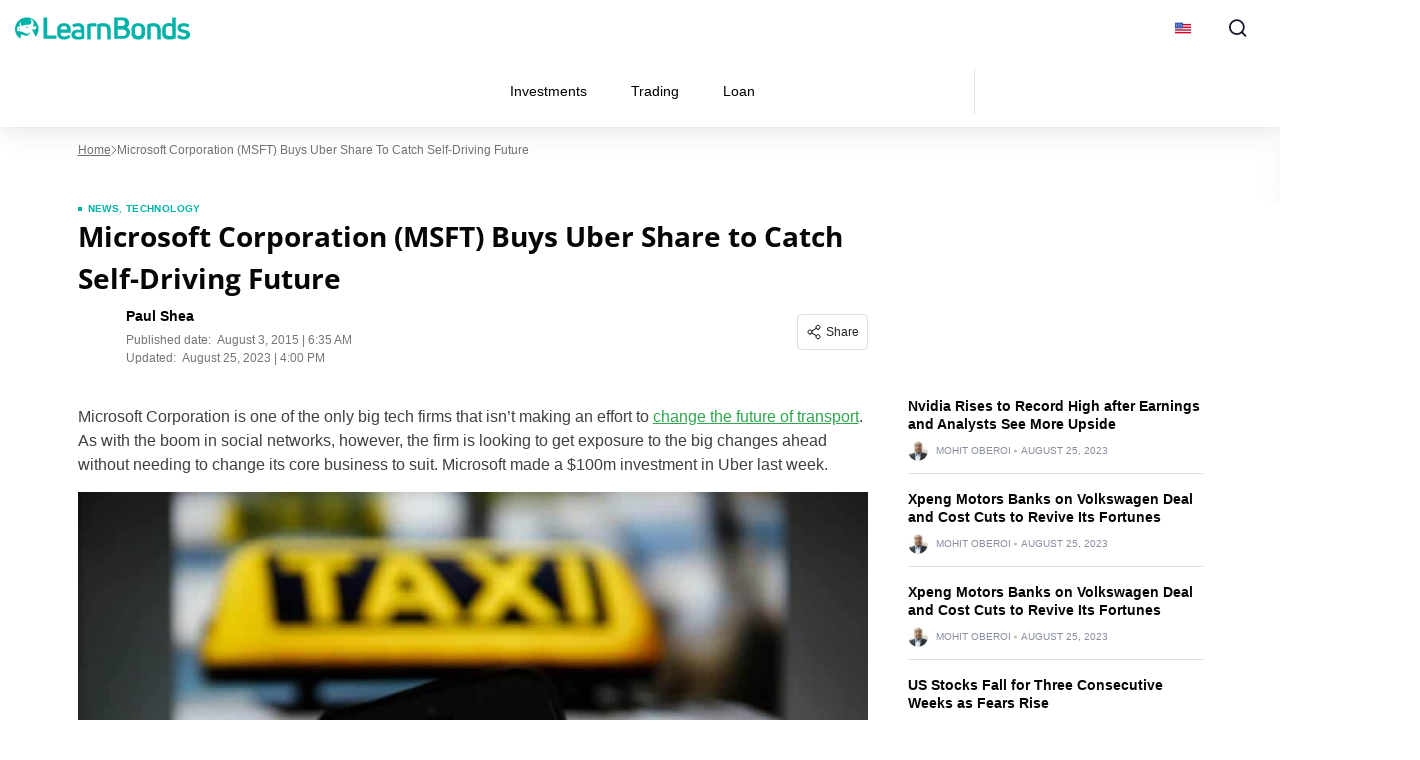

--- FILE ---
content_type: text/html; charset=UTF-8
request_url: https://learnbonds.com/microsoft-corporation-msft-buys-uber-share-to-catch-self-driving-future/
body_size: 39985
content:
<!doctype html>
<html lang="en-US">
  <head><meta charset="utf-8"><script>if(navigator.userAgent.match(/MSIE|Internet Explorer/i)||navigator.userAgent.match(/Trident\/7\..*?rv:11/i)){var href=document.location.href;if(!href.match(/[?&]nowprocket/)){if(href.indexOf("?")==-1){if(href.indexOf("#")==-1){document.location.href=href+"?nowprocket=1"}else{document.location.href=href.replace("#","?nowprocket=1#")}}else{if(href.indexOf("#")==-1){document.location.href=href+"&nowprocket=1"}else{document.location.href=href.replace("#","&nowprocket=1#")}}}}</script><script>(()=>{class RocketLazyLoadScripts{constructor(){this.v="2.0.4",this.userEvents=["keydown","keyup","mousedown","mouseup","mousemove","mouseover","mouseout","touchmove","touchstart","touchend","touchcancel","wheel","click","dblclick","input"],this.attributeEvents=["onblur","onclick","oncontextmenu","ondblclick","onfocus","onmousedown","onmouseenter","onmouseleave","onmousemove","onmouseout","onmouseover","onmouseup","onmousewheel","onscroll","onsubmit"]}async t(){this.i(),this.o(),/iP(ad|hone)/.test(navigator.userAgent)&&this.h(),this.u(),this.l(this),this.m(),this.k(this),this.p(this),this._(),await Promise.all([this.R(),this.L()]),this.lastBreath=Date.now(),this.S(this),this.P(),this.D(),this.O(),this.M(),await this.C(this.delayedScripts.normal),await this.C(this.delayedScripts.defer),await this.C(this.delayedScripts.async),await this.T(),await this.F(),await this.j(),await this.A(),window.dispatchEvent(new Event("rocket-allScriptsLoaded")),this.everythingLoaded=!0,this.lastTouchEnd&&await new Promise(t=>setTimeout(t,500-Date.now()+this.lastTouchEnd)),this.I(),this.H(),this.U(),this.W()}i(){this.CSPIssue=sessionStorage.getItem("rocketCSPIssue"),document.addEventListener("securitypolicyviolation",t=>{this.CSPIssue||"script-src-elem"!==t.violatedDirective||"data"!==t.blockedURI||(this.CSPIssue=!0,sessionStorage.setItem("rocketCSPIssue",!0))},{isRocket:!0})}o(){window.addEventListener("pageshow",t=>{this.persisted=t.persisted,this.realWindowLoadedFired=!0},{isRocket:!0}),window.addEventListener("pagehide",()=>{this.onFirstUserAction=null},{isRocket:!0})}h(){let t;function e(e){t=e}window.addEventListener("touchstart",e,{isRocket:!0}),window.addEventListener("touchend",function i(o){o.changedTouches[0]&&t.changedTouches[0]&&Math.abs(o.changedTouches[0].pageX-t.changedTouches[0].pageX)<10&&Math.abs(o.changedTouches[0].pageY-t.changedTouches[0].pageY)<10&&o.timeStamp-t.timeStamp<200&&(window.removeEventListener("touchstart",e,{isRocket:!0}),window.removeEventListener("touchend",i,{isRocket:!0}),"INPUT"===o.target.tagName&&"text"===o.target.type||(o.target.dispatchEvent(new TouchEvent("touchend",{target:o.target,bubbles:!0})),o.target.dispatchEvent(new MouseEvent("mouseover",{target:o.target,bubbles:!0})),o.target.dispatchEvent(new PointerEvent("click",{target:o.target,bubbles:!0,cancelable:!0,detail:1,clientX:o.changedTouches[0].clientX,clientY:o.changedTouches[0].clientY})),event.preventDefault()))},{isRocket:!0})}q(t){this.userActionTriggered||("mousemove"!==t.type||this.firstMousemoveIgnored?"keyup"===t.type||"mouseover"===t.type||"mouseout"===t.type||(this.userActionTriggered=!0,this.onFirstUserAction&&this.onFirstUserAction()):this.firstMousemoveIgnored=!0),"click"===t.type&&t.preventDefault(),t.stopPropagation(),t.stopImmediatePropagation(),"touchstart"===this.lastEvent&&"touchend"===t.type&&(this.lastTouchEnd=Date.now()),"click"===t.type&&(this.lastTouchEnd=0),this.lastEvent=t.type,t.composedPath&&t.composedPath()[0].getRootNode()instanceof ShadowRoot&&(t.rocketTarget=t.composedPath()[0]),this.savedUserEvents.push(t)}u(){this.savedUserEvents=[],this.userEventHandler=this.q.bind(this),this.userEvents.forEach(t=>window.addEventListener(t,this.userEventHandler,{passive:!1,isRocket:!0})),document.addEventListener("visibilitychange",this.userEventHandler,{isRocket:!0})}U(){this.userEvents.forEach(t=>window.removeEventListener(t,this.userEventHandler,{passive:!1,isRocket:!0})),document.removeEventListener("visibilitychange",this.userEventHandler,{isRocket:!0}),this.savedUserEvents.forEach(t=>{(t.rocketTarget||t.target).dispatchEvent(new window[t.constructor.name](t.type,t))})}m(){const t="return false",e=Array.from(this.attributeEvents,t=>"data-rocket-"+t),i="["+this.attributeEvents.join("],[")+"]",o="[data-rocket-"+this.attributeEvents.join("],[data-rocket-")+"]",s=(e,i,o)=>{o&&o!==t&&(e.setAttribute("data-rocket-"+i,o),e["rocket"+i]=new Function("event",o),e.setAttribute(i,t))};new MutationObserver(t=>{for(const n of t)"attributes"===n.type&&(n.attributeName.startsWith("data-rocket-")||this.everythingLoaded?n.attributeName.startsWith("data-rocket-")&&this.everythingLoaded&&this.N(n.target,n.attributeName.substring(12)):s(n.target,n.attributeName,n.target.getAttribute(n.attributeName))),"childList"===n.type&&n.addedNodes.forEach(t=>{if(t.nodeType===Node.ELEMENT_NODE)if(this.everythingLoaded)for(const i of[t,...t.querySelectorAll(o)])for(const t of i.getAttributeNames())e.includes(t)&&this.N(i,t.substring(12));else for(const e of[t,...t.querySelectorAll(i)])for(const t of e.getAttributeNames())this.attributeEvents.includes(t)&&s(e,t,e.getAttribute(t))})}).observe(document,{subtree:!0,childList:!0,attributeFilter:[...this.attributeEvents,...e]})}I(){this.attributeEvents.forEach(t=>{document.querySelectorAll("[data-rocket-"+t+"]").forEach(e=>{this.N(e,t)})})}N(t,e){const i=t.getAttribute("data-rocket-"+e);i&&(t.setAttribute(e,i),t.removeAttribute("data-rocket-"+e))}k(t){Object.defineProperty(HTMLElement.prototype,"onclick",{get(){return this.rocketonclick||null},set(e){this.rocketonclick=e,this.setAttribute(t.everythingLoaded?"onclick":"data-rocket-onclick","this.rocketonclick(event)")}})}S(t){function e(e,i){let o=e[i];e[i]=null,Object.defineProperty(e,i,{get:()=>o,set(s){t.everythingLoaded?o=s:e["rocket"+i]=o=s}})}e(document,"onreadystatechange"),e(window,"onload"),e(window,"onpageshow");try{Object.defineProperty(document,"readyState",{get:()=>t.rocketReadyState,set(e){t.rocketReadyState=e},configurable:!0}),document.readyState="loading"}catch(t){console.log("WPRocket DJE readyState conflict, bypassing")}}l(t){this.originalAddEventListener=EventTarget.prototype.addEventListener,this.originalRemoveEventListener=EventTarget.prototype.removeEventListener,this.savedEventListeners=[],EventTarget.prototype.addEventListener=function(e,i,o){o&&o.isRocket||!t.B(e,this)&&!t.userEvents.includes(e)||t.B(e,this)&&!t.userActionTriggered||e.startsWith("rocket-")||t.everythingLoaded?t.originalAddEventListener.call(this,e,i,o):(t.savedEventListeners.push({target:this,remove:!1,type:e,func:i,options:o}),"mouseenter"!==e&&"mouseleave"!==e||t.originalAddEventListener.call(this,e,t.savedUserEvents.push,o))},EventTarget.prototype.removeEventListener=function(e,i,o){o&&o.isRocket||!t.B(e,this)&&!t.userEvents.includes(e)||t.B(e,this)&&!t.userActionTriggered||e.startsWith("rocket-")||t.everythingLoaded?t.originalRemoveEventListener.call(this,e,i,o):t.savedEventListeners.push({target:this,remove:!0,type:e,func:i,options:o})}}J(t,e){this.savedEventListeners=this.savedEventListeners.filter(i=>{let o=i.type,s=i.target||window;return e!==o||t!==s||(this.B(o,s)&&(i.type="rocket-"+o),this.$(i),!1)})}H(){EventTarget.prototype.addEventListener=this.originalAddEventListener,EventTarget.prototype.removeEventListener=this.originalRemoveEventListener,this.savedEventListeners.forEach(t=>this.$(t))}$(t){t.remove?this.originalRemoveEventListener.call(t.target,t.type,t.func,t.options):this.originalAddEventListener.call(t.target,t.type,t.func,t.options)}p(t){let e;function i(e){return t.everythingLoaded?e:e.split(" ").map(t=>"load"===t||t.startsWith("load.")?"rocket-jquery-load":t).join(" ")}function o(o){function s(e){const s=o.fn[e];o.fn[e]=o.fn.init.prototype[e]=function(){return this[0]===window&&t.userActionTriggered&&("string"==typeof arguments[0]||arguments[0]instanceof String?arguments[0]=i(arguments[0]):"object"==typeof arguments[0]&&Object.keys(arguments[0]).forEach(t=>{const e=arguments[0][t];delete arguments[0][t],arguments[0][i(t)]=e})),s.apply(this,arguments),this}}if(o&&o.fn&&!t.allJQueries.includes(o)){const e={DOMContentLoaded:[],"rocket-DOMContentLoaded":[]};for(const t in e)document.addEventListener(t,()=>{e[t].forEach(t=>t())},{isRocket:!0});o.fn.ready=o.fn.init.prototype.ready=function(i){function s(){parseInt(o.fn.jquery)>2?setTimeout(()=>i.bind(document)(o)):i.bind(document)(o)}return"function"==typeof i&&(t.realDomReadyFired?!t.userActionTriggered||t.fauxDomReadyFired?s():e["rocket-DOMContentLoaded"].push(s):e.DOMContentLoaded.push(s)),o([])},s("on"),s("one"),s("off"),t.allJQueries.push(o)}e=o}t.allJQueries=[],o(window.jQuery),Object.defineProperty(window,"jQuery",{get:()=>e,set(t){o(t)}})}P(){const t=new Map;document.write=document.writeln=function(e){const i=document.currentScript,o=document.createRange(),s=i.parentElement;let n=t.get(i);void 0===n&&(n=i.nextSibling,t.set(i,n));const c=document.createDocumentFragment();o.setStart(c,0),c.appendChild(o.createContextualFragment(e)),s.insertBefore(c,n)}}async R(){return new Promise(t=>{this.userActionTriggered?t():this.onFirstUserAction=t})}async L(){return new Promise(t=>{document.addEventListener("DOMContentLoaded",()=>{this.realDomReadyFired=!0,t()},{isRocket:!0})})}async j(){return this.realWindowLoadedFired?Promise.resolve():new Promise(t=>{window.addEventListener("load",t,{isRocket:!0})})}M(){this.pendingScripts=[];this.scriptsMutationObserver=new MutationObserver(t=>{for(const e of t)e.addedNodes.forEach(t=>{"SCRIPT"!==t.tagName||t.noModule||t.isWPRocket||this.pendingScripts.push({script:t,promise:new Promise(e=>{const i=()=>{const i=this.pendingScripts.findIndex(e=>e.script===t);i>=0&&this.pendingScripts.splice(i,1),e()};t.addEventListener("load",i,{isRocket:!0}),t.addEventListener("error",i,{isRocket:!0}),setTimeout(i,1e3)})})})}),this.scriptsMutationObserver.observe(document,{childList:!0,subtree:!0})}async F(){await this.X(),this.pendingScripts.length?(await this.pendingScripts[0].promise,await this.F()):this.scriptsMutationObserver.disconnect()}D(){this.delayedScripts={normal:[],async:[],defer:[]},document.querySelectorAll("script[type$=rocketlazyloadscript]").forEach(t=>{t.hasAttribute("data-rocket-src")?t.hasAttribute("async")&&!1!==t.async?this.delayedScripts.async.push(t):t.hasAttribute("defer")&&!1!==t.defer||"module"===t.getAttribute("data-rocket-type")?this.delayedScripts.defer.push(t):this.delayedScripts.normal.push(t):this.delayedScripts.normal.push(t)})}async _(){await this.L();let t=[];document.querySelectorAll("script[type$=rocketlazyloadscript][data-rocket-src]").forEach(e=>{let i=e.getAttribute("data-rocket-src");if(i&&!i.startsWith("data:")){i.startsWith("//")&&(i=location.protocol+i);try{const o=new URL(i).origin;o!==location.origin&&t.push({src:o,crossOrigin:e.crossOrigin||"module"===e.getAttribute("data-rocket-type")})}catch(t){}}}),t=[...new Map(t.map(t=>[JSON.stringify(t),t])).values()],this.Y(t,"preconnect")}async G(t){if(await this.K(),!0!==t.noModule||!("noModule"in HTMLScriptElement.prototype))return new Promise(e=>{let i;function o(){(i||t).setAttribute("data-rocket-status","executed"),e()}try{if(navigator.userAgent.includes("Firefox/")||""===navigator.vendor||this.CSPIssue)i=document.createElement("script"),[...t.attributes].forEach(t=>{let e=t.nodeName;"type"!==e&&("data-rocket-type"===e&&(e="type"),"data-rocket-src"===e&&(e="src"),i.setAttribute(e,t.nodeValue))}),t.text&&(i.text=t.text),t.nonce&&(i.nonce=t.nonce),i.hasAttribute("src")?(i.addEventListener("load",o,{isRocket:!0}),i.addEventListener("error",()=>{i.setAttribute("data-rocket-status","failed-network"),e()},{isRocket:!0}),setTimeout(()=>{i.isConnected||e()},1)):(i.text=t.text,o()),i.isWPRocket=!0,t.parentNode.replaceChild(i,t);else{const i=t.getAttribute("data-rocket-type"),s=t.getAttribute("data-rocket-src");i?(t.type=i,t.removeAttribute("data-rocket-type")):t.removeAttribute("type"),t.addEventListener("load",o,{isRocket:!0}),t.addEventListener("error",i=>{this.CSPIssue&&i.target.src.startsWith("data:")?(console.log("WPRocket: CSP fallback activated"),t.removeAttribute("src"),this.G(t).then(e)):(t.setAttribute("data-rocket-status","failed-network"),e())},{isRocket:!0}),s?(t.fetchPriority="high",t.removeAttribute("data-rocket-src"),t.src=s):t.src="data:text/javascript;base64,"+window.btoa(unescape(encodeURIComponent(t.text)))}}catch(i){t.setAttribute("data-rocket-status","failed-transform"),e()}});t.setAttribute("data-rocket-status","skipped")}async C(t){const e=t.shift();return e?(e.isConnected&&await this.G(e),this.C(t)):Promise.resolve()}O(){this.Y([...this.delayedScripts.normal,...this.delayedScripts.defer,...this.delayedScripts.async],"preload")}Y(t,e){this.trash=this.trash||[];let i=!0;var o=document.createDocumentFragment();t.forEach(t=>{const s=t.getAttribute&&t.getAttribute("data-rocket-src")||t.src;if(s&&!s.startsWith("data:")){const n=document.createElement("link");n.href=s,n.rel=e,"preconnect"!==e&&(n.as="script",n.fetchPriority=i?"high":"low"),t.getAttribute&&"module"===t.getAttribute("data-rocket-type")&&(n.crossOrigin=!0),t.crossOrigin&&(n.crossOrigin=t.crossOrigin),t.integrity&&(n.integrity=t.integrity),t.nonce&&(n.nonce=t.nonce),o.appendChild(n),this.trash.push(n),i=!1}}),document.head.appendChild(o)}W(){this.trash.forEach(t=>t.remove())}async T(){try{document.readyState="interactive"}catch(t){}this.fauxDomReadyFired=!0;try{await this.K(),this.J(document,"readystatechange"),document.dispatchEvent(new Event("rocket-readystatechange")),await this.K(),document.rocketonreadystatechange&&document.rocketonreadystatechange(),await this.K(),this.J(document,"DOMContentLoaded"),document.dispatchEvent(new Event("rocket-DOMContentLoaded")),await this.K(),this.J(window,"DOMContentLoaded"),window.dispatchEvent(new Event("rocket-DOMContentLoaded"))}catch(t){console.error(t)}}async A(){try{document.readyState="complete"}catch(t){}try{await this.K(),this.J(document,"readystatechange"),document.dispatchEvent(new Event("rocket-readystatechange")),await this.K(),document.rocketonreadystatechange&&document.rocketonreadystatechange(),await this.K(),this.J(window,"load"),window.dispatchEvent(new Event("rocket-load")),await this.K(),window.rocketonload&&window.rocketonload(),await this.K(),this.allJQueries.forEach(t=>t(window).trigger("rocket-jquery-load")),await this.K(),this.J(window,"pageshow");const t=new Event("rocket-pageshow");t.persisted=this.persisted,window.dispatchEvent(t),await this.K(),window.rocketonpageshow&&window.rocketonpageshow({persisted:this.persisted})}catch(t){console.error(t)}}async K(){Date.now()-this.lastBreath>45&&(await this.X(),this.lastBreath=Date.now())}async X(){return document.hidden?new Promise(t=>setTimeout(t)):new Promise(t=>requestAnimationFrame(t))}B(t,e){return e===document&&"readystatechange"===t||(e===document&&"DOMContentLoaded"===t||(e===window&&"DOMContentLoaded"===t||(e===window&&"load"===t||e===window&&"pageshow"===t)))}static run(){(new RocketLazyLoadScripts).t()}}RocketLazyLoadScripts.run()})();</script>
    
    <meta name="viewport" content="width=device-width, initial-scale=1">
    <link rel="apple-touch-icon" sizes="180x180" href="https://learnbonds.com/wp-content/themes/sage/resources/images/favicon/learnbonds/apple-touch-icon.png">
<link rel="icon" type="image/png" sizes="32x32" href="https://learnbonds.com/wp-content/themes/sage/resources/images/favicon/learnbonds/favicon-32x32.png">
<link rel="icon" type="image/png" sizes="16x16" href="https://learnbonds.com/wp-content/themes/sage/resources/images/favicon/learnbonds/favicon-16x16.png">
<meta name="theme-color" content="#ffffff"><style id="rc-font-include">
  @font-face {
      font-family: 'Open Sans';
      src: url('https://learnbonds.com/wp-content/themes/sage/resources/fonts/open-sans-400.woff2') format('woff2'),
          url('https://learnbonds.com/wp-content/themes/sage/resources/fonts/open-sans-400.woff') format('woff');
      font-weight: normal;
      font-style: normal;
    font-display: swap;
  }

  @font-face {
    font-family: 'Open Sans';
    src: url('https://learnbonds.com/wp-content/themes/sage/resources/fonts/open-sans-700.woff2') format('woff2'),
    url('https://learnbonds.com/wp-content/themes/sage/resources/fonts/open-sans-700.woff') format('woff');
    font-weight: 700;
    font-style: normal;
    font-display: swap;
  }
</style>
<script type="rocketlazyloadscript" data-rocket-type="text/javascript">(function (w, d, s, l, i) {
        w[l] = w[l] || [];
        w[l].push({
            'gtm.start':
                new Date().getTime(), event: 'gtm.js'
        });
        var f = d.getElementsByTagName(s)[0],
            j = d.createElement(s), dl = l !== 'dataLayer' ? '&l=' + l : '';
        j.async = true;
        j.src =
            'https://www.googletagmanager.com/gtm.js?id=' + i + dl;
        f.parentNode.insertBefore(j, f);
            })(window,document,'script','dataLayer','GTM-W4VJL3H');
</script><link rel="prefetch" href="/" as="document"><meta name='robots' content='index, follow, max-image-preview:large, max-snippet:-1, max-video-preview:-1' />

	<!-- This site is optimized with the Yoast SEO plugin v26.7 - https://yoast.com/wordpress/plugins/seo/ -->
	<title>Microsoft Corporation (MSFT) Buys Uber Share to Catch Self-Driving Future - LearnBonds.com</title>
	<meta name="description" content="Microsoft Corporation has put cash behind Uber, mirroring the firm&#039;s 2007 investment in Facebook, and guiding the future vision of the firm." />
	<link rel="canonical" href="https://learnbonds.com/microsoft-corporation-msft-buys-uber-share-to-catch-self-driving-future/" />
	<meta property="og:locale" content="en_US" />
	<meta property="og:type" content="article" />
	<meta property="og:title" content="Microsoft Corporation (MSFT) Buys Uber Share to Catch Self-Driving Future - LearnBonds.com" />
	<meta property="og:description" content="Microsoft Corporation has put cash behind Uber, mirroring the firm&#039;s 2007 investment in Facebook, and guiding the future vision of the firm." />
	<meta property="og:url" content="https://learnbonds.com/microsoft-corporation-msft-buys-uber-share-to-catch-self-driving-future/" />
	<meta property="og:site_name" content="LearnBonds.com" />
	<meta property="article:published_time" content="2015-08-03T11:35:40+00:00" />
	<meta property="article:modified_time" content="2023-08-25T15:00:32+00:00" />
	<meta property="og:image" content="https://learnbonds.com/wp-content/uploads/Microsoft-Offices.jpeg" />
	<meta property="og:image:width" content="259" />
	<meta property="og:image:height" content="194" />
	<meta property="og:image:type" content="image/jpeg" />
	<meta name="author" content="Paul Shea" />
	<meta name="twitter:card" content="summary_large_image" />
	<meta name="twitter:label1" content="Written by" />
	<meta name="twitter:data1" content="Paul Shea" />
	<meta name="twitter:label2" content="Est. reading time" />
	<meta name="twitter:data2" content="3 minutes" />
	<script type="application/ld+json" class="yoast-schema-graph">{"@context":"https://schema.org","@graph":[{"@type":"Article","@id":"https://learnbonds.com/microsoft-corporation-msft-buys-uber-share-to-catch-self-driving-future/#article","isPartOf":{"@id":"https://learnbonds.com/microsoft-corporation-msft-buys-uber-share-to-catch-self-driving-future/"},"author":{"name":"Paul Shea","@id":"https://learnbonds.com/#/schema/person/c8d699d7eb302c255a678c42afefd5a7"},"headline":"Microsoft Corporation (MSFT) Buys Uber Share to Catch Self-Driving Future","datePublished":"2015-08-03T11:35:40+00:00","dateModified":"2023-08-25T15:00:32+00:00","mainEntityOfPage":{"@id":"https://learnbonds.com/microsoft-corporation-msft-buys-uber-share-to-catch-self-driving-future/"},"wordCount":550,"commentCount":0,"publisher":{"@id":"https://learnbonds.com/#organization"},"image":{"@id":"https://learnbonds.com/microsoft-corporation-msft-buys-uber-share-to-catch-self-driving-future/#primaryimage"},"thumbnailUrl":"https://learnbonds.com/wp-content/uploads/Microsoft-Offices.jpeg","keywords":["microsoft","uber"],"articleSection":["News","Technology"],"inLanguage":"en-US","potentialAction":[{"@type":"CommentAction","name":"Comment","target":["https://learnbonds.com/microsoft-corporation-msft-buys-uber-share-to-catch-self-driving-future/#respond"]}]},{"@type":"WebPage","@id":"https://learnbonds.com/microsoft-corporation-msft-buys-uber-share-to-catch-self-driving-future/","url":"https://learnbonds.com/microsoft-corporation-msft-buys-uber-share-to-catch-self-driving-future/","name":"Microsoft Corporation (MSFT) Buys Uber Share to Catch Self-Driving Future - LearnBonds.com","isPartOf":{"@id":"https://learnbonds.com/#website"},"primaryImageOfPage":{"@id":"https://learnbonds.com/microsoft-corporation-msft-buys-uber-share-to-catch-self-driving-future/#primaryimage"},"image":{"@id":"https://learnbonds.com/microsoft-corporation-msft-buys-uber-share-to-catch-self-driving-future/#primaryimage"},"thumbnailUrl":"https://learnbonds.com/wp-content/uploads/Microsoft-Offices.jpeg","datePublished":"2015-08-03T11:35:40+00:00","dateModified":"2023-08-25T15:00:32+00:00","description":"Microsoft Corporation has put cash behind Uber, mirroring the firm's 2007 investment in Facebook, and guiding the future vision of the firm.","breadcrumb":{"@id":"https://learnbonds.com/microsoft-corporation-msft-buys-uber-share-to-catch-self-driving-future/#breadcrumb"},"inLanguage":"en-US","potentialAction":[{"@type":"ReadAction","target":["https://learnbonds.com/microsoft-corporation-msft-buys-uber-share-to-catch-self-driving-future/"]}]},{"@type":"ImageObject","inLanguage":"en-US","@id":"https://learnbonds.com/microsoft-corporation-msft-buys-uber-share-to-catch-self-driving-future/#primaryimage","url":"https://learnbonds.com/wp-content/uploads/Microsoft-Offices.jpeg","contentUrl":"https://learnbonds.com/wp-content/uploads/Microsoft-Offices.jpeg","width":259,"height":194},{"@type":"BreadcrumbList","@id":"https://learnbonds.com/microsoft-corporation-msft-buys-uber-share-to-catch-self-driving-future/#breadcrumb","itemListElement":[{"@type":"ListItem","position":1,"name":"Home","item":"https://learnbonds.com/"},{"@type":"ListItem","position":2,"name":"Microsoft Corporation (MSFT) Buys Uber Share to Catch Self-Driving Future"}]},{"@type":"WebSite","@id":"https://learnbonds.com/#website","url":"https://learnbonds.com/","name":"LearnBonds.com","description":"P2P Lending, Bonds and Finance News","publisher":{"@id":"https://learnbonds.com/#organization"},"potentialAction":[{"@type":"SearchAction","target":{"@type":"EntryPoint","urlTemplate":"https://learnbonds.com/?s={search_term_string}"},"query-input":{"@type":"PropertyValueSpecification","valueRequired":true,"valueName":"search_term_string"}}],"inLanguage":"en-US"},{"@type":"Organization","@id":"https://learnbonds.com/#organization","name":"BuyShares.co.uk","url":"https://learnbonds.com/","logo":{"@type":"ImageObject","inLanguage":"en-US","@id":"https://learnbonds.com/#/schema/logo/image/","url":"","contentUrl":"","caption":"BuyShares.co.uk"},"image":{"@id":"https://learnbonds.com/#/schema/logo/image/"}},{"@type":"Person","@id":"https://learnbonds.com/#/schema/person/c8d699d7eb302c255a678c42afefd5a7","name":"Paul Shea","image":{"@type":"ImageObject","inLanguage":"en-US","@id":"https://learnbonds.com/#/schema/person/image/","url":"https://secure.gravatar.com/avatar/6d0039a9f39312147c827843b1e14ec540614c04193fe24c408e5f063964102f?s=96&d=wp_user_avatar&r=g","contentUrl":"https://secure.gravatar.com/avatar/6d0039a9f39312147c827843b1e14ec540614c04193fe24c408e5f063964102f?s=96&d=wp_user_avatar&r=g","caption":"Paul Shea"},"url":"https://learnbonds.com/author/paulshea/"}]}</script>
	<!-- / Yoast SEO plugin. -->


<!-- learnbonds.com is managing ads with Advanced Ads 2.0.16 – https://wpadvancedads.com/ --><!--noptimize--><script type="rocketlazyloadscript" id="learn-ready">
			window.advanced_ads_ready=function(e,a){a=a||"complete";var d=function(e){return"interactive"===a?"loading"!==e:"complete"===e};d(document.readyState)?e():document.addEventListener("readystatechange",(function(a){d(a.target.readyState)&&e()}),{once:"interactive"===a})},window.advanced_ads_ready_queue=window.advanced_ads_ready_queue||[];		</script>
		<!--/noptimize--><style id='wp-img-auto-sizes-contain-inline-css'>
img:is([sizes=auto i],[sizes^="auto," i]){contain-intrinsic-size:3000px 1500px}
/*# sourceURL=wp-img-auto-sizes-contain-inline-css */
</style>
<link data-minify="1" rel='stylesheet' id='newfaq-content-frontend-css' href='https://learnbonds.com/wp-content/cache/min/1/wp-content/plugins/faq-content-webnow/newfaq-dist/blocks.style.build.css?ver=1768466392' media='all' />
<link data-minify="1" rel='stylesheet' id='structured-content-frontend-css' href='https://learnbonds.com/wp-content/cache/min/1/wp-content/plugins/structured-content/dist/blocks.style.build.css?ver=1768466392' media='all' />
<style id='wp-emoji-styles-inline-css'>

	img.wp-smiley, img.emoji {
		display: inline !important;
		border: none !important;
		box-shadow: none !important;
		height: 1em !important;
		width: 1em !important;
		margin: 0 0.07em !important;
		vertical-align: -0.1em !important;
		background: none !important;
		padding: 0 !important;
	}
/*# sourceURL=wp-emoji-styles-inline-css */
</style>
<link rel='stylesheet' id='cookie-notice-front-css' href='https://learnbonds.com/wp-content/plugins/cookie-notice/css/front.min.css?ver=2.5.11' media='all' />
<link data-minify="1" rel='stylesheet' id='fi-in-content-provider-plugin-styles-css' href='https://learnbonds.com/wp-content/cache/min/1/wp-content/plugins/in-content-provider/assets/css/in-content-provider-styles.css?ver=1768466392' media='' />
<link data-minify="1" rel='stylesheet' id='app/0-css' href='https://learnbonds.com/wp-content/cache/min/1/wp-content/themes/sage/public/css/app.aee2ed.css?ver=1768466392' media='all' />
<link data-minify="1" rel='stylesheet' id='single/0-css' href='https://learnbonds.com/wp-content/cache/min/1/wp-content/themes/sage/public/css/single.a63e4b.css?ver=1768466392' media='all' />
<link data-minify="1" rel='stylesheet' id='toc/0-css' href='https://learnbonds.com/wp-content/cache/min/1/wp-content/themes/sage/public/css/toc.cec5f9.css?ver=1768466392' media='all' />
<link data-minify="1" rel='stylesheet' id='steps/0-css' href='https://learnbonds.com/wp-content/cache/min/1/wp-content/themes/sage/public/css/steps.cd2a4b.css?ver=1768466392' media='all' />
<link data-minify="1" rel='stylesheet' id='xyz/0-css' href='https://learnbonds.com/wp-content/cache/min/1/wp-content/themes/sage/public/css/xyz.a65ecd.css?ver=1768466392' media='all' />
<link data-minify="1" rel='stylesheet' id='sustyles/0-css' href='https://learnbonds.com/wp-content/cache/min/1/wp-content/themes/sage/public/css/sustyles.2acc1f.css?ver=1768466392' media='all' />
<link data-minify="1" rel='stylesheet' id='brand-management-public-css' href='https://learnbonds.com/wp-content/cache/min/1/wp-content/plugins/brand-management-extended/public/css/brand-management-public.css?ver=1768466392' media='screen' />
<link data-minify="1" rel='stylesheet' id='crypto-bm-public-css' href='https://learnbonds.com/wp-content/cache/min/1/wp-content/plugins/cryptopresales-brand-management-plugin/public/css/crypto-bm-public.css?ver=1768466392' media='all' />
<link data-minify="1" rel='stylesheet' id='theme-override-css' href='https://learnbonds.com/wp-content/cache/min/1/wp-content/plugins/coingecko/coingecko.css?ver=1768466392' media='all' />
<script type="rocketlazyloadscript" data-rocket-src="https://learnbonds.com/wp-includes/js/jquery/jquery.min.js?ver=3.7.1" id="jquery-core-js" data-rocket-defer defer></script>
<script type="rocketlazyloadscript" data-rocket-src="https://learnbonds.com/wp-includes/js/jquery/jquery-migrate.min.js?ver=3.4.1" id="jquery-migrate-js" data-rocket-defer defer></script>
<script type="rocketlazyloadscript" id="cookie-notice-front-js-before">
var cnArgs = {"ajaxUrl":"https:\/\/learnbonds.com\/wp-admin\/admin-ajax.php","nonce":"0852a531f8","hideEffect":"fade","position":"bottom","onScroll":false,"onScrollOffset":100,"onClick":false,"cookieName":"cookie_notice_accepted","cookieTime":2592000,"cookieTimeRejected":2592000,"globalCookie":false,"redirection":false,"cache":true,"revokeCookies":false,"revokeCookiesOpt":"automatic"};

//# sourceURL=cookie-notice-front-js-before
</script>
<script src="https://learnbonds.com/wp-content/plugins/cookie-notice/js/front.min.js?ver=2.5.11" id="cookie-notice-front-js"></script>
<script id="brand-management-ajax-handler-js-extra">
var likes_handler = {"id":"1","url":"https://learnbonds.com/wp-admin/admin-ajax.php","nonce":"0a020699f6","fail_text":"You have already voted."};
//# sourceURL=brand-management-ajax-handler-js-extra
</script>
<script id="crypto-bm-ajax-handler-js-extra">
var crypto_bm_ajax_handler = {"id":"1","url":"https://learnbonds.com/wp-admin/admin-ajax.php","nonce":"1b0638480d"};
//# sourceURL=crypto-bm-ajax-handler-js-extra
</script>
<link rel='shortlink' href='https://learnbonds.com/?p=122228' />
<style>
:root{
--title-color:#000000;
--title-decor:#00B2A7;
--title-alternative-color:#FFFFFF;
--title-alternative-decor:#00B2A7;
--brand-accent-color:#00B2A7;
--author-counts-color:#1f2b39;
--highlight-color:#00B2A7;
--cloud-dark:#006066;
--dark-highlight:#00B2A7;
--red-color:#D13913;
--white:#FFFFFF;
--cta-color:#00B2A7;
--cta-background:#00B2A7;
--pullquotes-color:#F5FAFA;
--header-search-bar-color:#0E8188;
--footer-highlight:#0E8188;
--footer-top-bg-color:#006066;
--footer-bottom-bg-color:#006066;
--alt-button-color:#163EB2;
--link-color:#30A84D;
--link-color-hover:#247E39;
--link-weight:400;
--link-decoration:underline;
--light-background:#F5FAFA;
--cta-btn-color:#00B2A7;
--cta-btn-color-hover:#00A29A;
--main-font:"Open Sans";
--sub-font:"Arial";
--main-font-pathname:"open-sans";
}</style><style id="inline-critical-css">:root{--grey-light:#fafafa;--grey-light-2:#e0e0e0;--grey-light-3:#e8e8e8;--grey:#444b54;--grey-2:#757575;--grey-3:#bdbdbd;--grey-4:#888da0;--grey-5:#616161;--grey-6:#9e9e9e;--grey-7:#f5f5f5;--black:#000;--font-4xs:7px;--font-3xs:10px;--font-2xs:12px;--font-xs:14px;--font-sm:16px;--font-md:18px;--font-lg:20px;--font-xlg:24px;--font-2xlg:32px;--transition-default:0.3s;--media-xs:500px;--media-sm:769px;--media-sm-max:768px;--media-sm2:991px;--media-md:1024px;--media-lg:1200px}.header-nav{display:flex;list-style:none;margin-bottom:0;padding:0}.header-nav a{color:#000;color:var(--black);display:inline-block;font-size:14px;line-height:1.5;text-decoration:none}.header-nav>.menu-item{align-items:center;display:flex;position:relative}.header-nav>.menu-item>li{border-bottom:1px solid #e8e8e8}@media screen and (min-width:992px){.header-nav>.menu-item.current-menu-item:before{background:var(--cloud-dark);bottom:0;content:"";height:3px;left:0;position:absolute;width:100%}}.header-nav>.menu-item.current-menu-item>a{color:var(--cloud-dark);font-weight:700}.header-nav>.menu-item:hover{background-color:#f5f5f5}@media screen and (min-width:992px){.header-nav>.menu-item:hover>span{transform:rotate(-180deg)}.header-nav>.menu-item:hover>.sub-menu,.header-nav>.menu-item:hover>.sub-menu-wrapper{opacity:1;visibility:visible}.header-nav>.menu-item>.sub-menu{padding-right:480px}.header-nav>.menu-item>.sub-menu.reverse-menu{left:auto;padding-left:480px;padding-right:0;right:0}.header-nav>.menu-item>.sub-menu li.top-level-item-card{display:none}}.header-nav>.menu-item>.sub-menu li.top-level-item-card{background-color:initial}.header-nav>.menu-item>.sub-menu>li{background-color:#f5f5f5}.header-nav>.menu-item.menu-item-has-children>a{padding-right:30px}.header-nav>.menu-item>a{padding:25px 14px}.header-nav>.menu-item>span{background:url(/wp-content/themes/sage/public/images/arrow-down.250fe3.svg) 50% no-repeat;content:"";display:inline-block;height:6px;position:absolute;right:12px;transition:transform .4s;width:10px}@media screen and (min-width:992px){.header-nav .menu-item-has-children:hover>.sub-menu,.header-nav .menu-item-has-children:hover>.sub-menu-wrapper{opacity:1;pointer-events:auto;visibility:visible}}.header-nav .menu-item{margin:0}.header-nav .sub-menu-wrapper{left:0;opacity:0;pointer-events:none;position:absolute;top:100%;visibility:hidden}.header-nav .sub-menu-wrapper>.sub-menu{opacity:1;overflow-x:hidden;position:static;visibility:inherit}.header-nav .sub-menu-wrapper>.sub-menu li{background:#fafafa}.header-nav .sub-menu-wrapper .sub-menu-wrapper{left:240px;top:0}.header-nav .sub-menu-wrapper .top-level-item-card{display:none}.header-nav .sub-menu{display:flex;flex-direction:column;left:0;list-style:none;opacity:0;padding:0;position:absolute;top:100%;transition:background-color .3s;visibility:hidden;z-index:1}.header-nav .sub-menu .menu-item-has-children{align-items:center;display:flex;padding-right:16px}.header-nav .sub-menu .menu-item-has-children>span{background:url(/wp-content/themes/sage/public/images/arrow-down.250fe3.svg) 50% no-repeat;display:inline-block;height:6px;transform:rotate(-90deg);width:10px}@media screen and (max-width:768px){.header-nav .sub-menu .menu-item-has-children>span{height:38px;margin:0;padding:5px;width:38px}}.header-nav .sub-menu .menu-item{transition:background-color .3s}.header-nav .sub-menu .menu-item a{width:215px}.header-nav .sub-menu .menu-item:hover{background-color:#eee}.header-nav .sub-menu.reverse-menu .sub-menu{left:auto;right:240px}.header-nav .sub-menu .sub-menu,.header-nav .sub-menu .sub-menu-wrapper{left:240px;top:0}.header-nav .sub-menu .sub-menu-wrapper>li,.header-nav .sub-menu .sub-menu>li{background:#fafafa}.header-nav .sub-menu .sub-menu .sub-menu>li,.header-nav .sub-menu .sub-menu-wrapper .sub-menu>li{background:#fff}.header-nav .sub-menu .sub-menu-wrapper.reverse-menu,.header-nav .sub-menu.reverse-menu{left:-240px;min-width:240px}@media screen and (min-width:992px){.header-nav .sub-menu .current-menu-item a:before,.header-nav .sub-menu a:before{background:var(--highlight-color);content:"";height:100%;left:0;position:absolute;top:0;width:4px}}.header-nav .sub-menu a{padding:8px 16px;position:relative;width:100%}.header-nav .sub-menu a:before{opacity:0}.header-nav .sub-menu a:hover{font-weight:700}.header-nav .sub-menu a:hover:before{opacity:1}.header-burger{cursor:pointer;height:100%;padding:28px 18px;transition:background-color .4s}.header-burger:hover{background-color:#f5f5f5}.header-burger-inner{display:flex;height:14px;position:relative;width:15px}.header-burger-inner-dot{background:#000;bottom:0;display:block;height:3px;left:0;margin:auto;position:absolute;right:0;transition:opacity .4s;width:3px}@media screen and (max-width:991px){.header-burger-inner-dot{display:none}}.header-burger-inner:after,.header-burger-inner:before{background:#000;bottom:0;content:"";height:3px;position:absolute;transform:rotate(0) translate(0);transition:transform .4s,background-color,width,height,top,bottom;width:3px}.header-burger-inner:after{right:0}.header-burger-inner:before{left:0}@media screen and (min-width:992px){.additional-nav,.additional-nav ul{list-style:none;padding:0}.additional-nav .menu-item{align-items:center;display:flex;margin:0;padding:0 16px}.additional-nav .menu-item:hover>.sub-menu{overflow-x:hidden;overflow-y:scroll}.additional-nav .menu-item .sub-menu{background-color:#fafafa;display:none;flex-direction:column;height:540px;position:absolute;right:240px;top:0}.additional-nav .menu-item .sub-menu a:hover{font-weight:700}.additional-nav .menu-item .sub-menu .sub-menu{background-color:var(--white);flex-direction:column;height:auto;left:auto;right:240px;width:280px}.additional-nav .menu-item .sub-menu .sub-menu .menu-item-has-children>a{font-weight:700}.additional-nav .menu-item .sub-menu .sub-menu .menu-item-has-children span{display:none}.additional-nav .menu-item .sub-menu .sub-menu .menu-item-has-children .sub-menu{display:flex;position:static;width:100%}.additional-nav .menu-item .sub-menu .sub-menu .menu-item-has-children .sub-menu a{padding-left:16px}.additional-nav .menu-item .sub-menu .sub-menu .menu-item-has-children .sub-menu .menu-item{padding-left:0;padding-right:0}.additional-nav .menu-item .sub-menu .sub-menu .menu-item-has-children .sub-menu .menu-item a{padding-left:0}.additional-nav .menu-item .sub-menu .sub-menu .menu-item-has-children .sub-menu .menu-item span{display:none}.additional-nav .menu-item .sub-menu .sub-menu>.menu-item-has-children>a{font-weight:700;padding-left:0}.additional-nav .menu-item .sub-menu .sub-menu .sub-menu a{font-weight:400!important;padding-left:16px!important}.additional-nav .menu-item .sub-menu .sub-menu .sub-menu a:hover{font-weight:700!important}.additional-nav .menu-item .sub-menu .sub-menu .menu-item{flex-wrap:wrap;min-width:100%;padding-left:16px;width:100%}.additional-nav .menu-item .sub-menu .sub-menu .menu-item .sub-menu{order:3}.additional-nav .menu-item .sub-menu .sub-menu .menu-item .sub-menu a{padding-left:16px}.additional-nav .menu-item .sub-menu .sub-menu .menu-item span{background:none}.additional-nav .menu-item:hover>.sub-menu{display:flex}.additional-nav .menu-item.menu-item-has-children{padding-left:10px}.additional-nav .menu-item span{background:url(/wp-content/themes/sage/public/images/arrow-down.250fe3.svg) 50% no-repeat;display:inline-block;height:6px;order:1;transform:rotate(90deg) translateY(-100%);width:10px}.additional-nav .menu-item a{border-bottom:1px solid #ced6e833;color:#000;color:var(--black);display:inline-block;font-size:14px;order:2;padding:8px 0 8px 20px;width:100%}.additional-nav .menu-item a:hover{text-decoration:none}.additional-nav .sub-menu{display:none}.desktop-additional{background-color:#f5f5f5;display:none;position:absolute;right:24px;top:100%}.desktop-additional .additional-nav{margin-bottom:0}.desktop-additional .menu-item{padding:0 16px;width:100%}.desktop-additional .menu-item .sub-menu{left:-240px;top:0}.desktop-additional .menu-item span{left:16px}.desktop-additional .menu-item a{border-bottom:1px solid #ced6e833;padding:10px 0 10px 20px}.desktop-additional .top-level-item-card{display:none}.desktop-additional .header-nav{display:flex;flex-direction:column}.desktop-additional .menu-item{min-width:240px}.burger-active{background-color:#f5f5f5}.burger-active .header-burger-inner{box-shadow:inset 0 -2px 0 #f5f5f5}.burger-active .header-burger-inner:after,.burger-active .header-burger-inner:before{background-color:#000;background-color:var(--black);bottom:0;height:2px;margin:auto;top:0;width:18px}.burger-active .header-burger-inner-dot{opacity:0}.burger-active .header-burger-inner:after{right:3px;transform:rotate(45deg) translate(30%,-50%)}.burger-active .header-burger-inner:before{left:3px;transform:rotate(-45deg) translate(-30%,-50%)}.burger-active+.desktop-additional{display:block}}@media screen and (max-width:991px){.active-menu .header-primary-nav{display:block}body.active-menu{max-height:100vh;overflow:hidden;overscroll-behavior:none}body.active-menu .rc-page-wrapper{pointer-events:none;z-index:-11}body.active-menu .highlight-block{left:0;position:fixed;right:0;top:0}.header-nav .sub-menu .menu-item-has-children>span{background-image:url(/wp-content/themes/sage/public/images/right-arrow.d6e9ee.svg);background-position:50%;background-repeat:no-repeat;background-size:7px;display:block;flex-shrink:0;height:40px;position:static;transform:none;width:40px}.header-primary-nav{display:none;font-size:14px;height:calc(100vh - 112px);position:relative}.header-primary-nav .back-menu{background-attachment:fixed;background-color:#f5f5f5;background-image:url(/wp-content/themes/sage/public/images/arrow-back.e37438.svg);background-position:center left 14px;background-repeat:no-repeat;background-size:14px;cursor:pointer;display:block;padding:12px 10px 12px 35px}.header-primary-nav .activetext-heading{display:block;font-weight:700;padding:16px}.header-primary-nav .menu-item.menu-item-has-children{display:flex;justify-content:space-between;padding-right:0;position:static}.header-primary-nav .menu-item>a{padding-right:16px}.header-primary-nav .menu-item a{font-size:14px;font-weight:700;text-transform:uppercase}.header-primary-nav .menu-item a:hover{color:#060606;text-decoration:none}.header-primary-nav .menu-item .sub-menu{background-color:var(--white);display:block;left:0;min-height:100vh;opacity:0;pointer-events:none;position:absolute;top:56px;transition:.4s;width:260px;z-index:1}.header-primary-nav .menu-item .sub-menu.open-menu{opacity:1;visibility:visible}.header-primary-nav .menu-item .sub-menu.current-open-menu.open-menu{overflow:scroll;pointer-events:all;position:fixed;z-index:11111}.header-primary-nav .menu-item .sub-menu.current-open-menu.open-menu li.top-level-item-card{position:relative;z-index:99}.header-primary-nav .menu-item span{background-image:url(/wp-content/themes/sage/public/images/right-arrow.d6e9ee.svg);background-position:50%;background-repeat:no-repeat;background-size:7px;display:block;flex-shrink:0;height:40px;position:static;width:40px}.header-nav .sub-menu,.header-primary-nav .menu-item .sub-menu{height:calc(100vh - 56px);max-height:calc(100vh - 56px);padding-bottom:64px}.header-nav .sub-menu li:last-child,.header-primary-nav .menu-item .sub-menu li:last-child{margin-bottom:104px}.international-site .header-primary-nav .menu-item .sub-menu{height:calc(100vh - 114px);max-height:calc(100vh - 114px);min-height:0;min-height:auto}.header .menu-navbar-container,.header .sub-menu{padding-bottom:64px}}.header{background:var(--white);box-shadow:0 1px 3px #0000000a,0 8px 24px #00000014;max-width:100%;position:relative;z-index:1111}.header-search-icon{min-height:22px;min-width:22px}.header-telegram-outer{margin-left:24px}@media screen and (max-width:991px){.header-telegram-outer{order:2}}.header-container{align-items:center;display:flex;justify-content:space-between;margin:auto;max-width:1280px;width:100%}@media screen and (min-width:767px){.header-container{padding-left:15px;padding-right:15px}.header-container .additional-nav>.menu-item>.sub-menu>.menu-item>.sub-menu{height:540px;overflow-x:hidden;overflow-y:scroll}}.header-nav-wrapper{display:flex;padding-right:24px;position:relative}@media screen and (max-width:991px){.header-nav-wrapper{margin-left:0;margin-right:24px}}@media screen and (max-width:420px){.header-nav-wrapper{margin-right:0}}@media screen and (min-width:992px){.header-nav-wrapper{margin-left:auto;margin-right:4px}}@media screen and (min-width:1280px){.header-nav-wrapper:after{background-color:#e3e2e2;bottom:0;content:"";height:calc(100% - 26px);margin:auto;position:absolute;right:0;top:0;width:1px}}.menu-burger{background-color:#000;display:block;height:2px;margin:auto;position:relative;transition:all .3s ease-out;width:21px}.menu-label{color:#212121;font-size:10px;margin-top:5px;text-transform:uppercase}@media screen and (max-width:991px){.search-modal .header-search-button{background-color:#000;background-color:var(--black)}.search-modal .header-search-button:after,.search-modal .header-search-button:before{opacity:1}.header-country-current{background-color:#fff;display:block;transition:all .4s}.active-menu .header-country-current{transform:none;z-index:1}.header{align-items:center;background-color:#fff;display:flex;justify-content:center;position:relative;z-index:11}.header-search-button{order:3;position:relative;width:56px}.header-search-button:after,.header-search-button:before{background-color:var(--white);bottom:0;content:"";height:2px;left:0;margin:auto;opacity:0;position:absolute;right:0;top:0;width:20px}.header-search-button:after{transform:rotate(45deg)}.header-search-button:before{left:2px;top:1px;transform:rotate(-45deg)}.header-burger{padding:21px 18px;position:relative;z-index:1}.header-burger-inner{box-shadow:inset 0 -2px 0 #000;height:14px;width:20px}.header-burger-inner:after,.header-burger-inner:before{background-color:#000;height:2px;left:0;width:20px}.header-burger-inner:before{top:0}.header-burger-inner:after{bottom:0;margin:auto;top:0}.header-logo{margin-right:auto;order:2;position:relative;z-index:1}.header-nav-wrapper{order:1;padding:0}.header-country-button{align-items:center;box-shadow:inset 0 1px 0 #ced6e833;display:flex;line-height:1;margin-left:12px;margin-right:12px;padding:21px 0!important;width:236px}.header-country-title{color:#060606;display:block!important;font-size:12px;font-weight:700;margin-left:12px}.header-country-current{bottom:0;left:0;position:fixed;transform:translateX(-100%)}.header-logo-link img{height:39px}.header .preview_navigation{display:none}.header .header-primary-nav>.menu-item>a{font-weight:700}.header .burger-active+.menu-navbar-container{transform:translateX(0)}.header .burger-active .header-burger-inner{box-shadow:inset 0 2px 0 #f5f5f5}.header .burger-active .header-burger-inner:after{transform:rotate(45deg) translate(-1%,-50%)}.header .burger-active .header-burger-inner:before{left:2px;top:1px;transform:rotate(-45deg) translate(-25%,50%)}.header .menu-navbar-container{background-color:var(--white);bottom:0;height:100%;left:0;margin:0;padding-top:54px;position:fixed;top:0;transform:translateX(-100%);transition:transform .4s;width:260px}.header .menu-navbar-container a{display:inline-block;font-size:14px;font-weight:700;line-height:16px;padding:12px 16px;width:260px}.header .menu-navbar-container li{margin-bottom:0}.header .menu-navbar-container ul{list-style:none;padding:0}.header-logo-link{align-items:center;display:flex;justify-content:flex-start}@media screen and (min-width:992px){.header-logo-link{margin-right:auto}}.header-logo-link svg{max-height:32px;width:auto}}.header-nav-wrapper+.m-button{margin-left:24px}.header-telegram-outer+.header-country-current,.m-button+.header-country-current{margin-left:0}.header-country-button span:not(.header-country-title){display:flex}body{position:relative}body:before{background:#0006;bottom:100vh;content:"";display:none;height:100%;left:0;opacity:0;position:absolute;right:0;top:0;transition:all .5s ease-out;visibility:visible;width:100%;z-index:9}body.active-lang:before,body.active-menu:before,body.modal-mode:before,body.search-modal:before{bottom:0;display:block;opacity:1}@media screen and (max-width:1280px) and (min-width:992px){.header-logo{width:50%}.header-container{flex-wrap:wrap}.header-nav-wrapper{display:flex;justify-content:center;margin:0 auto;min-width:670px;order:3;padding:0}.header-nav-wrapper+.m-button{margin-left:auto}.header-country-current{margin-left:auto;margin-right:0}.desktop-additional{right:0}.header-telegram-outer{margin-left:auto;margin-right:0}.header-search-button{display:flex}}@media screen and (max-width:991px){.active-lang,.active-menu,.modal-mode,body.search-modal{max-height:100vh;overflow:hidden}.active-lang #app,.active-menu #app,.modal-mode #app,body.search-modal #app{max-height:100vh;overflow:hidden;overscroll-behavior:none}.menu-navbar-container a{color:#000}}@media screen and (min-width:992px){.mobile-only{display:none}.header-nav .sub-menu{pointer-events:none}.header-nav .sub-menu li{pointer-events:auto}.header-nav>.menu-item-has-children>.sub-menu>.menu-item-has-children>.sub-menu{background:#fafafa}.header-nav>.menu-item-has-children>.sub-menu>.menu-item-has-children>.sub-menu>.menu-item-has-children>.sub-menu{background:#fff}}@media screen and (max-width:991px){.header-logo-link{align-items:center;display:flex;justify-content:center;margin-right:auto}.header-logo-link svg{max-height:32px;width:auto}}.header{align-items:center;display:flex;height:auto}@media screen and (max-width:1280px) and (min-width:992px){.header-logo{width:50%}}@media screen and (max-width:991px){.active-lang,.active-menu,.modal-mode,body.search-modal{max-height:100vh;overflow:hidden}.menu-navbar-container a{color:#000}}.home .header{margin-bottom:29px}.header-country{z-index:1111}.header-country-wrapper{height:336px;overflow-x:hidden;overflow-y:scroll}.header-country-button{background:#0000;border:none;outline:none;padding:20px}.header-country-image{height:16px;min-width:16px;width:16px}.header-country-title{display:none}.header-country-menu{background-color:var(--white);border:1px solid #e3e2e2;bottom:0;filter:drop-shadow(0 1px 4px rgba(0,0,0,.04)) drop-shadow(0 8px 32px rgba(0,0,0,.1));height:380px;left:0;margin:auto;opacity:0;pointer-events:none;position:fixed;right:0;top:0;transform:translateY(-20%);transition:transform .4,opacity;width:300px}@media screen and (max-width:991px){.header-country-menu{width:260px}}.header-country-item{background-color:initial;border:0;border-radius:6px;clear:both;color:#414143;display:block;font-weight:400;padding:12px 16px;position:relative;text-align:inherit;text-decoration:none;transition:background-color .3s;white-space:nowrap;width:100%}.header-country-item:before{background-color:#e8e8e8;background-color:var(--grey-light-3);bottom:0;content:"";height:1px;left:0;margin:auto;position:absolute;right:0;width:calc(100% - 32px)}.header-country-item:last-child:before{display:none}.header-country-item:hover{background-color:#f3f3f3;text-decoration:none}.header-country-item.activeflag{background-color:#f3f3f3;background-position:center right 18px;background-repeat:no-repeat;padding-right:40px}.header-country-item span:last-child{color:#060606;font-size:14px;font-weight:500;letter-spacing:.01em;line-height:20px;margin-left:.25rem;padding-left:0;position:relative;text-transform:capitalize;top:1px;vertical-align:top}.header-country .flag-countries-head{align-items:center;border-bottom:1px solid #e8e8e8;border-bottom:1px solid var(--grey-light-3);display:flex;justify-content:space-between;padding:10px 16px}.header-country .flag-countries-label{color:#000;font-weight:700}.header-country .flag-countries-close{color:#060606;cursor:pointer;text-decoration:underline}.header-country .img-flag{border-radius:8px;height:16px;width:16px}.active-lang .header{z-index:1111}.active-lang .header-country-menu{opacity:1;pointer-events:all;transform:translateY(0);z-index:1111}.header-search-button{background:#0000;border:none;outline:none;padding:16px}.search-container-cus{height:auto;left:0;overflow-x:hidden;pointer-events:none;position:absolute;top:100%;width:100%;z-index:9999}.search-container-cus-inner{background-color:var(--header-search-bar-color);filter:drop-shadow(0 4px 16px rgba(0,0,0,.1));max-height:76px;padding:16px;pointer-events:auto;transform:translateX(101%);transition:all .5s ease-out}.search-modal .header{z-index:1111}.search-modal .search-container-cus-inner{transform:translateX(0)}.search_bar{background:var(--white);margin:0 auto;max-width:560px}.search_bar form{outline:none;position:relative}.input_search{-webkit-appearance:none;background:#f5f5f5;border:#0000;border-radius:0;box-sizing:border-box;color:#6a6a6a;font-size:14px;font-weight:400;height:44px;line-height:21px;outline:none!important;outline:0;padding:12px 20px 12px 44px;width:100%}.input_search.focus-visible{outline:none}.input_search:focus-visible{outline:none}.search_bar form button{background-color:initial;background-image:url(/wp-content/themes/sage/public/images/search-icon.90fc84.svg);background-position:50%;background-repeat:no-repeat;background-size:16px;border:0;height:100%;left:14px;outline:0;position:absolute;text-indent:-999em;top:0;width:16px}.search_result .search-list{padding:16px}.search_result .search-item>a{border-bottom:1px solid #e0e0e0;color:#000;display:block;display:flex;font-size:14px;line-height:150%;padding:10px 35px 10px 15px}.search-item:last-child>a{border-bottom:none}.search-item{position:relative}.close-search-item{background-image:url(/wp-content/themes/sage/public/images/close-circle-icon.0f1360.svg);background-position:50%;background-repeat:no-repeat;bottom:0;cursor:pointer;height:14px;margin:auto;padding:0;position:absolute;right:15px;top:0;width:14px}.search-modal .search-container-cus{left:0;min-height:80vh;opacity:1;transform:translateX(0)}.m-more-content{margin-bottom:15px;padding-bottom:28px;position:relative}.m-more-content.hide{padding-bottom:0;position:relative}.m-more-content.hide p{height:50px;overflow:hidden}.m-more-content.hide:after{background:linear-gradient(180deg,#fff0,#fff);bottom:0;content:"";height:40px;left:0;mix-blend-mode:screen;position:absolute;width:100%}.m-more-content p{margin:0}.m-more-content>a{-webkit-backdrop-filter:blur(2px);backdrop-filter:blur(2px);bottom:0;left:50%;padding:0 10px;position:absolute;transform:translateX(-50%);z-index:1}.page-child:not(.page-template-template-review) .bread-wrapper .m-container,.page-template-default .bread-wrapper .m-container{max-width:890px}.archive.author .bread-wrapper-top,.page-template-template-authors .bread-wrapper-top{background-color:#fafafa;background-color:var(--grey-light);margin-top:0;padding-top:14px}.bread-separator img{height:11px;min-height:11px;min-width:7px;width:7px}.bread-home{align-items:center;display:flex;height:18px}.bread-home img{height:12px;min-height:12px;min-width:11px;vertical-align:text-bottom;width:11px}.bread-wrapper{padding:14px 0}.bread-wrapper-inner{align-items:center;display:flex;flex-wrap:wrap;gap:6px}.bread-wrapper-inner>span{gap:6px}.bread-wrapper-inner span{align-items:center;display:flex}.bread-wrapper-inner a,.bread-wrapper-inner span{color:#737373;font-size:12px;font-weight:400;line-height:1.5;text-transform:capitalize}.bread-wrapper-inner a{align-items:center;display:flex;text-decoration:underline}.buyshares.home .header,.compraracciones.home .header,.finaria.home .header,.forexcrunch.home .header,.stockapps.home.page-template-template-flexible .header,.tradingplatforms.home .header{margin-bottom:0}</style><noscript><style id="rocket-lazyload-nojs-css">.rll-youtube-player, [data-lazy-src]{display:none !important;}</style></noscript>  <style id='global-styles-inline-css'>
:root{--wp--preset--aspect-ratio--square: 1;--wp--preset--aspect-ratio--4-3: 4/3;--wp--preset--aspect-ratio--3-4: 3/4;--wp--preset--aspect-ratio--3-2: 3/2;--wp--preset--aspect-ratio--2-3: 2/3;--wp--preset--aspect-ratio--16-9: 16/9;--wp--preset--aspect-ratio--9-16: 9/16;--wp--preset--color--black: #000;--wp--preset--color--cyan-bluish-gray: #abb8c3;--wp--preset--color--white: #fff;--wp--preset--color--pale-pink: #f78da7;--wp--preset--color--vivid-red: #cf2e2e;--wp--preset--color--luminous-vivid-orange: #ff6900;--wp--preset--color--luminous-vivid-amber: #fcb900;--wp--preset--color--light-green-cyan: #7bdcb5;--wp--preset--color--vivid-green-cyan: #00d084;--wp--preset--color--pale-cyan-blue: #8ed1fc;--wp--preset--color--vivid-cyan-blue: #0693e3;--wp--preset--color--vivid-purple: #9b51e0;--wp--preset--color--inherit: inherit;--wp--preset--color--current: currentcolor;--wp--preset--color--transparent: transparent;--wp--preset--color--slate-50: #f8fafc;--wp--preset--color--slate-100: #f1f5f9;--wp--preset--color--slate-200: #e2e8f0;--wp--preset--color--slate-300: #cbd5e1;--wp--preset--color--slate-400: #94a3b8;--wp--preset--color--slate-500: #64748b;--wp--preset--color--slate-600: #475569;--wp--preset--color--slate-700: #334155;--wp--preset--color--slate-800: #1e293b;--wp--preset--color--slate-900: #0f172a;--wp--preset--color--gray-50: #f9fafb;--wp--preset--color--gray-100: #f3f4f6;--wp--preset--color--gray-200: #e5e7eb;--wp--preset--color--gray-300: #d1d5db;--wp--preset--color--gray-400: #9ca3af;--wp--preset--color--gray-500: #6b7280;--wp--preset--color--gray-600: #4b5563;--wp--preset--color--gray-700: #374151;--wp--preset--color--gray-800: #1f2937;--wp--preset--color--gray-900: #111827;--wp--preset--color--zinc-50: #fafafa;--wp--preset--color--zinc-100: #f4f4f5;--wp--preset--color--zinc-200: #e4e4e7;--wp--preset--color--zinc-300: #d4d4d8;--wp--preset--color--zinc-400: #a1a1aa;--wp--preset--color--zinc-500: #71717a;--wp--preset--color--zinc-600: #52525b;--wp--preset--color--zinc-700: #3f3f46;--wp--preset--color--zinc-800: #27272a;--wp--preset--color--zinc-900: #18181b;--wp--preset--color--neutral-50: #fafafa;--wp--preset--color--neutral-100: #f5f5f5;--wp--preset--color--neutral-200: #e5e5e5;--wp--preset--color--neutral-300: #d4d4d4;--wp--preset--color--neutral-400: #a3a3a3;--wp--preset--color--neutral-500: #737373;--wp--preset--color--neutral-600: #525252;--wp--preset--color--neutral-700: #404040;--wp--preset--color--neutral-800: #262626;--wp--preset--color--neutral-900: #171717;--wp--preset--color--stone-50: #fafaf9;--wp--preset--color--stone-100: #f5f5f4;--wp--preset--color--stone-200: #e7e5e4;--wp--preset--color--stone-300: #d6d3d1;--wp--preset--color--stone-400: #a8a29e;--wp--preset--color--stone-500: #78716c;--wp--preset--color--stone-600: #57534e;--wp--preset--color--stone-700: #44403c;--wp--preset--color--stone-800: #292524;--wp--preset--color--stone-900: #1c1917;--wp--preset--color--red-50: #fef2f2;--wp--preset--color--red-100: #fee2e2;--wp--preset--color--red-200: #fecaca;--wp--preset--color--red-300: #fca5a5;--wp--preset--color--red-400: #f87171;--wp--preset--color--red-500: #ef4444;--wp--preset--color--red-600: #dc2626;--wp--preset--color--red-700: #b91c1c;--wp--preset--color--red-800: #991b1b;--wp--preset--color--red-900: #7f1d1d;--wp--preset--color--orange-50: #fff7ed;--wp--preset--color--orange-100: #ffedd5;--wp--preset--color--orange-200: #fed7aa;--wp--preset--color--orange-300: #fdba74;--wp--preset--color--orange-400: #fb923c;--wp--preset--color--orange-500: #f97316;--wp--preset--color--orange-600: #ea580c;--wp--preset--color--orange-700: #c2410c;--wp--preset--color--orange-800: #9a3412;--wp--preset--color--orange-900: #7c2d12;--wp--preset--color--amber-50: #fffbeb;--wp--preset--color--amber-100: #fef3c7;--wp--preset--color--amber-200: #fde68a;--wp--preset--color--amber-300: #fcd34d;--wp--preset--color--amber-400: #fbbf24;--wp--preset--color--amber-500: #f59e0b;--wp--preset--color--amber-600: #d97706;--wp--preset--color--amber-700: #b45309;--wp--preset--color--amber-800: #92400e;--wp--preset--color--amber-900: #78350f;--wp--preset--color--yellow-50: #fefce8;--wp--preset--color--yellow-100: #fef9c3;--wp--preset--color--yellow-200: #fef08a;--wp--preset--color--yellow-300: #fde047;--wp--preset--color--yellow-400: #facc15;--wp--preset--color--yellow-500: #eab308;--wp--preset--color--yellow-600: #ca8a04;--wp--preset--color--yellow-700: #a16207;--wp--preset--color--yellow-800: #854d0e;--wp--preset--color--yellow-900: #713f12;--wp--preset--color--lime-50: #f7fee7;--wp--preset--color--lime-100: #ecfccb;--wp--preset--color--lime-200: #d9f99d;--wp--preset--color--lime-300: #bef264;--wp--preset--color--lime-400: #a3e635;--wp--preset--color--lime-500: #84cc16;--wp--preset--color--lime-600: #65a30d;--wp--preset--color--lime-700: #4d7c0f;--wp--preset--color--lime-800: #3f6212;--wp--preset--color--lime-900: #365314;--wp--preset--color--green-50: #f0fdf4;--wp--preset--color--green-100: #dcfce7;--wp--preset--color--green-200: #bbf7d0;--wp--preset--color--green-300: #86efac;--wp--preset--color--green-400: #4ade80;--wp--preset--color--green-500: #22c55e;--wp--preset--color--green-600: #16a34a;--wp--preset--color--green-700: #15803d;--wp--preset--color--green-800: #166534;--wp--preset--color--green-900: #14532d;--wp--preset--color--emerald-50: #ecfdf5;--wp--preset--color--emerald-100: #d1fae5;--wp--preset--color--emerald-200: #a7f3d0;--wp--preset--color--emerald-300: #6ee7b7;--wp--preset--color--emerald-400: #34d399;--wp--preset--color--emerald-500: #10b981;--wp--preset--color--emerald-600: #059669;--wp--preset--color--emerald-700: #047857;--wp--preset--color--emerald-800: #065f46;--wp--preset--color--emerald-900: #064e3b;--wp--preset--color--teal-50: #f0fdfa;--wp--preset--color--teal-100: #ccfbf1;--wp--preset--color--teal-200: #99f6e4;--wp--preset--color--teal-300: #5eead4;--wp--preset--color--teal-400: #2dd4bf;--wp--preset--color--teal-500: #14b8a6;--wp--preset--color--teal-600: #0d9488;--wp--preset--color--teal-700: #0f766e;--wp--preset--color--teal-800: #115e59;--wp--preset--color--teal-900: #134e4a;--wp--preset--color--cyan-50: #ecfeff;--wp--preset--color--cyan-100: #cffafe;--wp--preset--color--cyan-200: #a5f3fc;--wp--preset--color--cyan-300: #67e8f9;--wp--preset--color--cyan-400: #22d3ee;--wp--preset--color--cyan-500: #06b6d4;--wp--preset--color--cyan-600: #0891b2;--wp--preset--color--cyan-700: #0e7490;--wp--preset--color--cyan-800: #155e75;--wp--preset--color--cyan-900: #164e63;--wp--preset--color--sky-50: #f0f9ff;--wp--preset--color--sky-100: #e0f2fe;--wp--preset--color--sky-200: #bae6fd;--wp--preset--color--sky-300: #7dd3fc;--wp--preset--color--sky-400: #38bdf8;--wp--preset--color--sky-500: #0ea5e9;--wp--preset--color--sky-600: #0284c7;--wp--preset--color--sky-700: #0369a1;--wp--preset--color--sky-800: #075985;--wp--preset--color--sky-900: #0c4a6e;--wp--preset--color--blue-50: #eff6ff;--wp--preset--color--blue-100: #dbeafe;--wp--preset--color--blue-200: #bfdbfe;--wp--preset--color--blue-300: #93c5fd;--wp--preset--color--blue-400: #60a5fa;--wp--preset--color--blue-500: #3b82f6;--wp--preset--color--blue-600: #2563eb;--wp--preset--color--blue-700: #1d4ed8;--wp--preset--color--blue-800: #1e40af;--wp--preset--color--blue-900: #1e3a8a;--wp--preset--color--indigo-50: #eef2ff;--wp--preset--color--indigo-100: #e0e7ff;--wp--preset--color--indigo-200: #c7d2fe;--wp--preset--color--indigo-300: #a5b4fc;--wp--preset--color--indigo-400: #818cf8;--wp--preset--color--indigo-500: #6366f1;--wp--preset--color--indigo-600: #4f46e5;--wp--preset--color--indigo-700: #4338ca;--wp--preset--color--indigo-800: #3730a3;--wp--preset--color--indigo-900: #312e81;--wp--preset--color--violet-50: #f5f3ff;--wp--preset--color--violet-100: #ede9fe;--wp--preset--color--violet-200: #ddd6fe;--wp--preset--color--violet-300: #c4b5fd;--wp--preset--color--violet-400: #a78bfa;--wp--preset--color--violet-500: #8b5cf6;--wp--preset--color--violet-600: #7c3aed;--wp--preset--color--violet-700: #6d28d9;--wp--preset--color--violet-800: #5b21b6;--wp--preset--color--violet-900: #4c1d95;--wp--preset--color--purple-50: #faf5ff;--wp--preset--color--purple-100: #f3e8ff;--wp--preset--color--purple-200: #e9d5ff;--wp--preset--color--purple-300: #d8b4fe;--wp--preset--color--purple-400: #c084fc;--wp--preset--color--purple-500: #a855f7;--wp--preset--color--purple-600: #9333ea;--wp--preset--color--purple-700: #7e22ce;--wp--preset--color--purple-800: #6b21a8;--wp--preset--color--purple-900: #581c87;--wp--preset--color--fuchsia-50: #fdf4ff;--wp--preset--color--fuchsia-100: #fae8ff;--wp--preset--color--fuchsia-200: #f5d0fe;--wp--preset--color--fuchsia-300: #f0abfc;--wp--preset--color--fuchsia-400: #e879f9;--wp--preset--color--fuchsia-500: #d946ef;--wp--preset--color--fuchsia-600: #c026d3;--wp--preset--color--fuchsia-700: #a21caf;--wp--preset--color--fuchsia-800: #86198f;--wp--preset--color--fuchsia-900: #701a75;--wp--preset--color--pink-50: #fdf2f8;--wp--preset--color--pink-100: #fce7f3;--wp--preset--color--pink-200: #fbcfe8;--wp--preset--color--pink-300: #f9a8d4;--wp--preset--color--pink-400: #f472b6;--wp--preset--color--pink-500: #ec4899;--wp--preset--color--pink-600: #db2777;--wp--preset--color--pink-700: #be185d;--wp--preset--color--pink-800: #9d174d;--wp--preset--color--pink-900: #831843;--wp--preset--color--rose-50: #fff1f2;--wp--preset--color--rose-100: #ffe4e6;--wp--preset--color--rose-200: #fecdd3;--wp--preset--color--rose-300: #fda4af;--wp--preset--color--rose-400: #fb7185;--wp--preset--color--rose-500: #f43f5e;--wp--preset--color--rose-600: #e11d48;--wp--preset--color--rose-700: #be123c;--wp--preset--color--rose-800: #9f1239;--wp--preset--color--rose-900: #881337;--wp--preset--gradient--vivid-cyan-blue-to-vivid-purple: linear-gradient(135deg,rgb(6,147,227) 0%,rgb(155,81,224) 100%);--wp--preset--gradient--light-green-cyan-to-vivid-green-cyan: linear-gradient(135deg,rgb(122,220,180) 0%,rgb(0,208,130) 100%);--wp--preset--gradient--luminous-vivid-amber-to-luminous-vivid-orange: linear-gradient(135deg,rgb(252,185,0) 0%,rgb(255,105,0) 100%);--wp--preset--gradient--luminous-vivid-orange-to-vivid-red: linear-gradient(135deg,rgb(255,105,0) 0%,rgb(207,46,46) 100%);--wp--preset--gradient--very-light-gray-to-cyan-bluish-gray: linear-gradient(135deg,rgb(238,238,238) 0%,rgb(169,184,195) 100%);--wp--preset--gradient--cool-to-warm-spectrum: linear-gradient(135deg,rgb(74,234,220) 0%,rgb(151,120,209) 20%,rgb(207,42,186) 40%,rgb(238,44,130) 60%,rgb(251,105,98) 80%,rgb(254,248,76) 100%);--wp--preset--gradient--blush-light-purple: linear-gradient(135deg,rgb(255,206,236) 0%,rgb(152,150,240) 100%);--wp--preset--gradient--blush-bordeaux: linear-gradient(135deg,rgb(254,205,165) 0%,rgb(254,45,45) 50%,rgb(107,0,62) 100%);--wp--preset--gradient--luminous-dusk: linear-gradient(135deg,rgb(255,203,112) 0%,rgb(199,81,192) 50%,rgb(65,88,208) 100%);--wp--preset--gradient--pale-ocean: linear-gradient(135deg,rgb(255,245,203) 0%,rgb(182,227,212) 50%,rgb(51,167,181) 100%);--wp--preset--gradient--electric-grass: linear-gradient(135deg,rgb(202,248,128) 0%,rgb(113,206,126) 100%);--wp--preset--gradient--midnight: linear-gradient(135deg,rgb(2,3,129) 0%,rgb(40,116,252) 100%);--wp--preset--font-size--small: 13px;--wp--preset--font-size--medium: 20px;--wp--preset--font-size--large: 36px;--wp--preset--font-size--x-large: 42px;--wp--preset--font-size--xs: 0.75rem;--wp--preset--font-size--sm: 0.875rem;--wp--preset--font-size--base: 1rem;--wp--preset--font-size--lg: 1.125rem;--wp--preset--font-size--xl: 1.25rem;--wp--preset--font-size--2-xl: 1.5rem;--wp--preset--font-size--3-xl: 1.875rem;--wp--preset--font-size--4-xl: 2.25rem;--wp--preset--font-size--5-xl: 3rem;--wp--preset--font-size--6-xl: 3.75rem;--wp--preset--font-size--7-xl: 4.5rem;--wp--preset--font-size--8-xl: 6rem;--wp--preset--font-size--9-xl: 8rem;--wp--preset--font-family--sans: ui-sans-serif,system-ui,-apple-system,BlinkMacSystemFont,"Segoe UI",Roboto,"Helvetica Neue",Arial,"Noto Sans",sans-serif,"Apple Color Emoji","Segoe UI Emoji","Segoe UI Symbol","Noto Color Emoji";--wp--preset--font-family--serif: ui-serif,Georgia,Cambria,"Times New Roman",Times,serif;--wp--preset--font-family--mono: ui-monospace,SFMono-Regular,Menlo,Monaco,Consolas,"Liberation Mono","Courier New",monospace;--wp--preset--spacing--20: 0.44rem;--wp--preset--spacing--30: 0.67rem;--wp--preset--spacing--40: 1rem;--wp--preset--spacing--50: 1.5rem;--wp--preset--spacing--60: 2.25rem;--wp--preset--spacing--70: 3.38rem;--wp--preset--spacing--80: 5.06rem;--wp--preset--shadow--natural: 6px 6px 9px rgba(0, 0, 0, 0.2);--wp--preset--shadow--deep: 12px 12px 50px rgba(0, 0, 0, 0.4);--wp--preset--shadow--sharp: 6px 6px 0px rgba(0, 0, 0, 0.2);--wp--preset--shadow--outlined: 6px 6px 0px -3px rgb(255, 255, 255), 6px 6px rgb(0, 0, 0);--wp--preset--shadow--crisp: 6px 6px 0px rgb(0, 0, 0);}:where(body) { margin: 0; }.wp-site-blocks > .alignleft { float: left; margin-right: 2em; }.wp-site-blocks > .alignright { float: right; margin-left: 2em; }.wp-site-blocks > .aligncenter { justify-content: center; margin-left: auto; margin-right: auto; }:where(.is-layout-flex){gap: 0.5em;}:where(.is-layout-grid){gap: 0.5em;}.is-layout-flow > .alignleft{float: left;margin-inline-start: 0;margin-inline-end: 2em;}.is-layout-flow > .alignright{float: right;margin-inline-start: 2em;margin-inline-end: 0;}.is-layout-flow > .aligncenter{margin-left: auto !important;margin-right: auto !important;}.is-layout-constrained > .alignleft{float: left;margin-inline-start: 0;margin-inline-end: 2em;}.is-layout-constrained > .alignright{float: right;margin-inline-start: 2em;margin-inline-end: 0;}.is-layout-constrained > .aligncenter{margin-left: auto !important;margin-right: auto !important;}.is-layout-constrained > :where(:not(.alignleft):not(.alignright):not(.alignfull)){margin-left: auto !important;margin-right: auto !important;}body .is-layout-flex{display: flex;}.is-layout-flex{flex-wrap: wrap;align-items: center;}.is-layout-flex > :is(*, div){margin: 0;}body .is-layout-grid{display: grid;}.is-layout-grid > :is(*, div){margin: 0;}body{padding-top: 0px;padding-right: 0px;padding-bottom: 0px;padding-left: 0px;}:root :where(.wp-element-button, .wp-block-button__link){background-color: #32373c;border-width: 0;color: #fff;font-family: inherit;font-size: inherit;font-style: inherit;font-weight: inherit;letter-spacing: inherit;line-height: inherit;padding-top: calc(0.667em + 2px);padding-right: calc(1.333em + 2px);padding-bottom: calc(0.667em + 2px);padding-left: calc(1.333em + 2px);text-decoration: none;text-transform: inherit;}.has-black-color{color: var(--wp--preset--color--black) !important;}.has-cyan-bluish-gray-color{color: var(--wp--preset--color--cyan-bluish-gray) !important;}.has-white-color{color: var(--wp--preset--color--white) !important;}.has-pale-pink-color{color: var(--wp--preset--color--pale-pink) !important;}.has-vivid-red-color{color: var(--wp--preset--color--vivid-red) !important;}.has-luminous-vivid-orange-color{color: var(--wp--preset--color--luminous-vivid-orange) !important;}.has-luminous-vivid-amber-color{color: var(--wp--preset--color--luminous-vivid-amber) !important;}.has-light-green-cyan-color{color: var(--wp--preset--color--light-green-cyan) !important;}.has-vivid-green-cyan-color{color: var(--wp--preset--color--vivid-green-cyan) !important;}.has-pale-cyan-blue-color{color: var(--wp--preset--color--pale-cyan-blue) !important;}.has-vivid-cyan-blue-color{color: var(--wp--preset--color--vivid-cyan-blue) !important;}.has-vivid-purple-color{color: var(--wp--preset--color--vivid-purple) !important;}.has-inherit-color{color: var(--wp--preset--color--inherit) !important;}.has-current-color{color: var(--wp--preset--color--current) !important;}.has-transparent-color{color: var(--wp--preset--color--transparent) !important;}.has-slate-50-color{color: var(--wp--preset--color--slate-50) !important;}.has-slate-100-color{color: var(--wp--preset--color--slate-100) !important;}.has-slate-200-color{color: var(--wp--preset--color--slate-200) !important;}.has-slate-300-color{color: var(--wp--preset--color--slate-300) !important;}.has-slate-400-color{color: var(--wp--preset--color--slate-400) !important;}.has-slate-500-color{color: var(--wp--preset--color--slate-500) !important;}.has-slate-600-color{color: var(--wp--preset--color--slate-600) !important;}.has-slate-700-color{color: var(--wp--preset--color--slate-700) !important;}.has-slate-800-color{color: var(--wp--preset--color--slate-800) !important;}.has-slate-900-color{color: var(--wp--preset--color--slate-900) !important;}.has-gray-50-color{color: var(--wp--preset--color--gray-50) !important;}.has-gray-100-color{color: var(--wp--preset--color--gray-100) !important;}.has-gray-200-color{color: var(--wp--preset--color--gray-200) !important;}.has-gray-300-color{color: var(--wp--preset--color--gray-300) !important;}.has-gray-400-color{color: var(--wp--preset--color--gray-400) !important;}.has-gray-500-color{color: var(--wp--preset--color--gray-500) !important;}.has-gray-600-color{color: var(--wp--preset--color--gray-600) !important;}.has-gray-700-color{color: var(--wp--preset--color--gray-700) !important;}.has-gray-800-color{color: var(--wp--preset--color--gray-800) !important;}.has-gray-900-color{color: var(--wp--preset--color--gray-900) !important;}.has-zinc-50-color{color: var(--wp--preset--color--zinc-50) !important;}.has-zinc-100-color{color: var(--wp--preset--color--zinc-100) !important;}.has-zinc-200-color{color: var(--wp--preset--color--zinc-200) !important;}.has-zinc-300-color{color: var(--wp--preset--color--zinc-300) !important;}.has-zinc-400-color{color: var(--wp--preset--color--zinc-400) !important;}.has-zinc-500-color{color: var(--wp--preset--color--zinc-500) !important;}.has-zinc-600-color{color: var(--wp--preset--color--zinc-600) !important;}.has-zinc-700-color{color: var(--wp--preset--color--zinc-700) !important;}.has-zinc-800-color{color: var(--wp--preset--color--zinc-800) !important;}.has-zinc-900-color{color: var(--wp--preset--color--zinc-900) !important;}.has-neutral-50-color{color: var(--wp--preset--color--neutral-50) !important;}.has-neutral-100-color{color: var(--wp--preset--color--neutral-100) !important;}.has-neutral-200-color{color: var(--wp--preset--color--neutral-200) !important;}.has-neutral-300-color{color: var(--wp--preset--color--neutral-300) !important;}.has-neutral-400-color{color: var(--wp--preset--color--neutral-400) !important;}.has-neutral-500-color{color: var(--wp--preset--color--neutral-500) !important;}.has-neutral-600-color{color: var(--wp--preset--color--neutral-600) !important;}.has-neutral-700-color{color: var(--wp--preset--color--neutral-700) !important;}.has-neutral-800-color{color: var(--wp--preset--color--neutral-800) !important;}.has-neutral-900-color{color: var(--wp--preset--color--neutral-900) !important;}.has-stone-50-color{color: var(--wp--preset--color--stone-50) !important;}.has-stone-100-color{color: var(--wp--preset--color--stone-100) !important;}.has-stone-200-color{color: var(--wp--preset--color--stone-200) !important;}.has-stone-300-color{color: var(--wp--preset--color--stone-300) !important;}.has-stone-400-color{color: var(--wp--preset--color--stone-400) !important;}.has-stone-500-color{color: var(--wp--preset--color--stone-500) !important;}.has-stone-600-color{color: var(--wp--preset--color--stone-600) !important;}.has-stone-700-color{color: var(--wp--preset--color--stone-700) !important;}.has-stone-800-color{color: var(--wp--preset--color--stone-800) !important;}.has-stone-900-color{color: var(--wp--preset--color--stone-900) !important;}.has-red-50-color{color: var(--wp--preset--color--red-50) !important;}.has-red-100-color{color: var(--wp--preset--color--red-100) !important;}.has-red-200-color{color: var(--wp--preset--color--red-200) !important;}.has-red-300-color{color: var(--wp--preset--color--red-300) !important;}.has-red-400-color{color: var(--wp--preset--color--red-400) !important;}.has-red-500-color{color: var(--wp--preset--color--red-500) !important;}.has-red-600-color{color: var(--wp--preset--color--red-600) !important;}.has-red-700-color{color: var(--wp--preset--color--red-700) !important;}.has-red-800-color{color: var(--wp--preset--color--red-800) !important;}.has-red-900-color{color: var(--wp--preset--color--red-900) !important;}.has-orange-50-color{color: var(--wp--preset--color--orange-50) !important;}.has-orange-100-color{color: var(--wp--preset--color--orange-100) !important;}.has-orange-200-color{color: var(--wp--preset--color--orange-200) !important;}.has-orange-300-color{color: var(--wp--preset--color--orange-300) !important;}.has-orange-400-color{color: var(--wp--preset--color--orange-400) !important;}.has-orange-500-color{color: var(--wp--preset--color--orange-500) !important;}.has-orange-600-color{color: var(--wp--preset--color--orange-600) !important;}.has-orange-700-color{color: var(--wp--preset--color--orange-700) !important;}.has-orange-800-color{color: var(--wp--preset--color--orange-800) !important;}.has-orange-900-color{color: var(--wp--preset--color--orange-900) !important;}.has-amber-50-color{color: var(--wp--preset--color--amber-50) !important;}.has-amber-100-color{color: var(--wp--preset--color--amber-100) !important;}.has-amber-200-color{color: var(--wp--preset--color--amber-200) !important;}.has-amber-300-color{color: var(--wp--preset--color--amber-300) !important;}.has-amber-400-color{color: var(--wp--preset--color--amber-400) !important;}.has-amber-500-color{color: var(--wp--preset--color--amber-500) !important;}.has-amber-600-color{color: var(--wp--preset--color--amber-600) !important;}.has-amber-700-color{color: var(--wp--preset--color--amber-700) !important;}.has-amber-800-color{color: var(--wp--preset--color--amber-800) !important;}.has-amber-900-color{color: var(--wp--preset--color--amber-900) !important;}.has-yellow-50-color{color: var(--wp--preset--color--yellow-50) !important;}.has-yellow-100-color{color: var(--wp--preset--color--yellow-100) !important;}.has-yellow-200-color{color: var(--wp--preset--color--yellow-200) !important;}.has-yellow-300-color{color: var(--wp--preset--color--yellow-300) !important;}.has-yellow-400-color{color: var(--wp--preset--color--yellow-400) !important;}.has-yellow-500-color{color: var(--wp--preset--color--yellow-500) !important;}.has-yellow-600-color{color: var(--wp--preset--color--yellow-600) !important;}.has-yellow-700-color{color: var(--wp--preset--color--yellow-700) !important;}.has-yellow-800-color{color: var(--wp--preset--color--yellow-800) !important;}.has-yellow-900-color{color: var(--wp--preset--color--yellow-900) !important;}.has-lime-50-color{color: var(--wp--preset--color--lime-50) !important;}.has-lime-100-color{color: var(--wp--preset--color--lime-100) !important;}.has-lime-200-color{color: var(--wp--preset--color--lime-200) !important;}.has-lime-300-color{color: var(--wp--preset--color--lime-300) !important;}.has-lime-400-color{color: var(--wp--preset--color--lime-400) !important;}.has-lime-500-color{color: var(--wp--preset--color--lime-500) !important;}.has-lime-600-color{color: var(--wp--preset--color--lime-600) !important;}.has-lime-700-color{color: var(--wp--preset--color--lime-700) !important;}.has-lime-800-color{color: var(--wp--preset--color--lime-800) !important;}.has-lime-900-color{color: var(--wp--preset--color--lime-900) !important;}.has-green-50-color{color: var(--wp--preset--color--green-50) !important;}.has-green-100-color{color: var(--wp--preset--color--green-100) !important;}.has-green-200-color{color: var(--wp--preset--color--green-200) !important;}.has-green-300-color{color: var(--wp--preset--color--green-300) !important;}.has-green-400-color{color: var(--wp--preset--color--green-400) !important;}.has-green-500-color{color: var(--wp--preset--color--green-500) !important;}.has-green-600-color{color: var(--wp--preset--color--green-600) !important;}.has-green-700-color{color: var(--wp--preset--color--green-700) !important;}.has-green-800-color{color: var(--wp--preset--color--green-800) !important;}.has-green-900-color{color: var(--wp--preset--color--green-900) !important;}.has-emerald-50-color{color: var(--wp--preset--color--emerald-50) !important;}.has-emerald-100-color{color: var(--wp--preset--color--emerald-100) !important;}.has-emerald-200-color{color: var(--wp--preset--color--emerald-200) !important;}.has-emerald-300-color{color: var(--wp--preset--color--emerald-300) !important;}.has-emerald-400-color{color: var(--wp--preset--color--emerald-400) !important;}.has-emerald-500-color{color: var(--wp--preset--color--emerald-500) !important;}.has-emerald-600-color{color: var(--wp--preset--color--emerald-600) !important;}.has-emerald-700-color{color: var(--wp--preset--color--emerald-700) !important;}.has-emerald-800-color{color: var(--wp--preset--color--emerald-800) !important;}.has-emerald-900-color{color: var(--wp--preset--color--emerald-900) !important;}.has-teal-50-color{color: var(--wp--preset--color--teal-50) !important;}.has-teal-100-color{color: var(--wp--preset--color--teal-100) !important;}.has-teal-200-color{color: var(--wp--preset--color--teal-200) !important;}.has-teal-300-color{color: var(--wp--preset--color--teal-300) !important;}.has-teal-400-color{color: var(--wp--preset--color--teal-400) !important;}.has-teal-500-color{color: var(--wp--preset--color--teal-500) !important;}.has-teal-600-color{color: var(--wp--preset--color--teal-600) !important;}.has-teal-700-color{color: var(--wp--preset--color--teal-700) !important;}.has-teal-800-color{color: var(--wp--preset--color--teal-800) !important;}.has-teal-900-color{color: var(--wp--preset--color--teal-900) !important;}.has-cyan-50-color{color: var(--wp--preset--color--cyan-50) !important;}.has-cyan-100-color{color: var(--wp--preset--color--cyan-100) !important;}.has-cyan-200-color{color: var(--wp--preset--color--cyan-200) !important;}.has-cyan-300-color{color: var(--wp--preset--color--cyan-300) !important;}.has-cyan-400-color{color: var(--wp--preset--color--cyan-400) !important;}.has-cyan-500-color{color: var(--wp--preset--color--cyan-500) !important;}.has-cyan-600-color{color: var(--wp--preset--color--cyan-600) !important;}.has-cyan-700-color{color: var(--wp--preset--color--cyan-700) !important;}.has-cyan-800-color{color: var(--wp--preset--color--cyan-800) !important;}.has-cyan-900-color{color: var(--wp--preset--color--cyan-900) !important;}.has-sky-50-color{color: var(--wp--preset--color--sky-50) !important;}.has-sky-100-color{color: var(--wp--preset--color--sky-100) !important;}.has-sky-200-color{color: var(--wp--preset--color--sky-200) !important;}.has-sky-300-color{color: var(--wp--preset--color--sky-300) !important;}.has-sky-400-color{color: var(--wp--preset--color--sky-400) !important;}.has-sky-500-color{color: var(--wp--preset--color--sky-500) !important;}.has-sky-600-color{color: var(--wp--preset--color--sky-600) !important;}.has-sky-700-color{color: var(--wp--preset--color--sky-700) !important;}.has-sky-800-color{color: var(--wp--preset--color--sky-800) !important;}.has-sky-900-color{color: var(--wp--preset--color--sky-900) !important;}.has-blue-50-color{color: var(--wp--preset--color--blue-50) !important;}.has-blue-100-color{color: var(--wp--preset--color--blue-100) !important;}.has-blue-200-color{color: var(--wp--preset--color--blue-200) !important;}.has-blue-300-color{color: var(--wp--preset--color--blue-300) !important;}.has-blue-400-color{color: var(--wp--preset--color--blue-400) !important;}.has-blue-500-color{color: var(--wp--preset--color--blue-500) !important;}.has-blue-600-color{color: var(--wp--preset--color--blue-600) !important;}.has-blue-700-color{color: var(--wp--preset--color--blue-700) !important;}.has-blue-800-color{color: var(--wp--preset--color--blue-800) !important;}.has-blue-900-color{color: var(--wp--preset--color--blue-900) !important;}.has-indigo-50-color{color: var(--wp--preset--color--indigo-50) !important;}.has-indigo-100-color{color: var(--wp--preset--color--indigo-100) !important;}.has-indigo-200-color{color: var(--wp--preset--color--indigo-200) !important;}.has-indigo-300-color{color: var(--wp--preset--color--indigo-300) !important;}.has-indigo-400-color{color: var(--wp--preset--color--indigo-400) !important;}.has-indigo-500-color{color: var(--wp--preset--color--indigo-500) !important;}.has-indigo-600-color{color: var(--wp--preset--color--indigo-600) !important;}.has-indigo-700-color{color: var(--wp--preset--color--indigo-700) !important;}.has-indigo-800-color{color: var(--wp--preset--color--indigo-800) !important;}.has-indigo-900-color{color: var(--wp--preset--color--indigo-900) !important;}.has-violet-50-color{color: var(--wp--preset--color--violet-50) !important;}.has-violet-100-color{color: var(--wp--preset--color--violet-100) !important;}.has-violet-200-color{color: var(--wp--preset--color--violet-200) !important;}.has-violet-300-color{color: var(--wp--preset--color--violet-300) !important;}.has-violet-400-color{color: var(--wp--preset--color--violet-400) !important;}.has-violet-500-color{color: var(--wp--preset--color--violet-500) !important;}.has-violet-600-color{color: var(--wp--preset--color--violet-600) !important;}.has-violet-700-color{color: var(--wp--preset--color--violet-700) !important;}.has-violet-800-color{color: var(--wp--preset--color--violet-800) !important;}.has-violet-900-color{color: var(--wp--preset--color--violet-900) !important;}.has-purple-50-color{color: var(--wp--preset--color--purple-50) !important;}.has-purple-100-color{color: var(--wp--preset--color--purple-100) !important;}.has-purple-200-color{color: var(--wp--preset--color--purple-200) !important;}.has-purple-300-color{color: var(--wp--preset--color--purple-300) !important;}.has-purple-400-color{color: var(--wp--preset--color--purple-400) !important;}.has-purple-500-color{color: var(--wp--preset--color--purple-500) !important;}.has-purple-600-color{color: var(--wp--preset--color--purple-600) !important;}.has-purple-700-color{color: var(--wp--preset--color--purple-700) !important;}.has-purple-800-color{color: var(--wp--preset--color--purple-800) !important;}.has-purple-900-color{color: var(--wp--preset--color--purple-900) !important;}.has-fuchsia-50-color{color: var(--wp--preset--color--fuchsia-50) !important;}.has-fuchsia-100-color{color: var(--wp--preset--color--fuchsia-100) !important;}.has-fuchsia-200-color{color: var(--wp--preset--color--fuchsia-200) !important;}.has-fuchsia-300-color{color: var(--wp--preset--color--fuchsia-300) !important;}.has-fuchsia-400-color{color: var(--wp--preset--color--fuchsia-400) !important;}.has-fuchsia-500-color{color: var(--wp--preset--color--fuchsia-500) !important;}.has-fuchsia-600-color{color: var(--wp--preset--color--fuchsia-600) !important;}.has-fuchsia-700-color{color: var(--wp--preset--color--fuchsia-700) !important;}.has-fuchsia-800-color{color: var(--wp--preset--color--fuchsia-800) !important;}.has-fuchsia-900-color{color: var(--wp--preset--color--fuchsia-900) !important;}.has-pink-50-color{color: var(--wp--preset--color--pink-50) !important;}.has-pink-100-color{color: var(--wp--preset--color--pink-100) !important;}.has-pink-200-color{color: var(--wp--preset--color--pink-200) !important;}.has-pink-300-color{color: var(--wp--preset--color--pink-300) !important;}.has-pink-400-color{color: var(--wp--preset--color--pink-400) !important;}.has-pink-500-color{color: var(--wp--preset--color--pink-500) !important;}.has-pink-600-color{color: var(--wp--preset--color--pink-600) !important;}.has-pink-700-color{color: var(--wp--preset--color--pink-700) !important;}.has-pink-800-color{color: var(--wp--preset--color--pink-800) !important;}.has-pink-900-color{color: var(--wp--preset--color--pink-900) !important;}.has-rose-50-color{color: var(--wp--preset--color--rose-50) !important;}.has-rose-100-color{color: var(--wp--preset--color--rose-100) !important;}.has-rose-200-color{color: var(--wp--preset--color--rose-200) !important;}.has-rose-300-color{color: var(--wp--preset--color--rose-300) !important;}.has-rose-400-color{color: var(--wp--preset--color--rose-400) !important;}.has-rose-500-color{color: var(--wp--preset--color--rose-500) !important;}.has-rose-600-color{color: var(--wp--preset--color--rose-600) !important;}.has-rose-700-color{color: var(--wp--preset--color--rose-700) !important;}.has-rose-800-color{color: var(--wp--preset--color--rose-800) !important;}.has-rose-900-color{color: var(--wp--preset--color--rose-900) !important;}.has-black-background-color{background-color: var(--wp--preset--color--black) !important;}.has-cyan-bluish-gray-background-color{background-color: var(--wp--preset--color--cyan-bluish-gray) !important;}.has-white-background-color{background-color: var(--wp--preset--color--white) !important;}.has-pale-pink-background-color{background-color: var(--wp--preset--color--pale-pink) !important;}.has-vivid-red-background-color{background-color: var(--wp--preset--color--vivid-red) !important;}.has-luminous-vivid-orange-background-color{background-color: var(--wp--preset--color--luminous-vivid-orange) !important;}.has-luminous-vivid-amber-background-color{background-color: var(--wp--preset--color--luminous-vivid-amber) !important;}.has-light-green-cyan-background-color{background-color: var(--wp--preset--color--light-green-cyan) !important;}.has-vivid-green-cyan-background-color{background-color: var(--wp--preset--color--vivid-green-cyan) !important;}.has-pale-cyan-blue-background-color{background-color: var(--wp--preset--color--pale-cyan-blue) !important;}.has-vivid-cyan-blue-background-color{background-color: var(--wp--preset--color--vivid-cyan-blue) !important;}.has-vivid-purple-background-color{background-color: var(--wp--preset--color--vivid-purple) !important;}.has-inherit-background-color{background-color: var(--wp--preset--color--inherit) !important;}.has-current-background-color{background-color: var(--wp--preset--color--current) !important;}.has-transparent-background-color{background-color: var(--wp--preset--color--transparent) !important;}.has-slate-50-background-color{background-color: var(--wp--preset--color--slate-50) !important;}.has-slate-100-background-color{background-color: var(--wp--preset--color--slate-100) !important;}.has-slate-200-background-color{background-color: var(--wp--preset--color--slate-200) !important;}.has-slate-300-background-color{background-color: var(--wp--preset--color--slate-300) !important;}.has-slate-400-background-color{background-color: var(--wp--preset--color--slate-400) !important;}.has-slate-500-background-color{background-color: var(--wp--preset--color--slate-500) !important;}.has-slate-600-background-color{background-color: var(--wp--preset--color--slate-600) !important;}.has-slate-700-background-color{background-color: var(--wp--preset--color--slate-700) !important;}.has-slate-800-background-color{background-color: var(--wp--preset--color--slate-800) !important;}.has-slate-900-background-color{background-color: var(--wp--preset--color--slate-900) !important;}.has-gray-50-background-color{background-color: var(--wp--preset--color--gray-50) !important;}.has-gray-100-background-color{background-color: var(--wp--preset--color--gray-100) !important;}.has-gray-200-background-color{background-color: var(--wp--preset--color--gray-200) !important;}.has-gray-300-background-color{background-color: var(--wp--preset--color--gray-300) !important;}.has-gray-400-background-color{background-color: var(--wp--preset--color--gray-400) !important;}.has-gray-500-background-color{background-color: var(--wp--preset--color--gray-500) !important;}.has-gray-600-background-color{background-color: var(--wp--preset--color--gray-600) !important;}.has-gray-700-background-color{background-color: var(--wp--preset--color--gray-700) !important;}.has-gray-800-background-color{background-color: var(--wp--preset--color--gray-800) !important;}.has-gray-900-background-color{background-color: var(--wp--preset--color--gray-900) !important;}.has-zinc-50-background-color{background-color: var(--wp--preset--color--zinc-50) !important;}.has-zinc-100-background-color{background-color: var(--wp--preset--color--zinc-100) !important;}.has-zinc-200-background-color{background-color: var(--wp--preset--color--zinc-200) !important;}.has-zinc-300-background-color{background-color: var(--wp--preset--color--zinc-300) !important;}.has-zinc-400-background-color{background-color: var(--wp--preset--color--zinc-400) !important;}.has-zinc-500-background-color{background-color: var(--wp--preset--color--zinc-500) !important;}.has-zinc-600-background-color{background-color: var(--wp--preset--color--zinc-600) !important;}.has-zinc-700-background-color{background-color: var(--wp--preset--color--zinc-700) !important;}.has-zinc-800-background-color{background-color: var(--wp--preset--color--zinc-800) !important;}.has-zinc-900-background-color{background-color: var(--wp--preset--color--zinc-900) !important;}.has-neutral-50-background-color{background-color: var(--wp--preset--color--neutral-50) !important;}.has-neutral-100-background-color{background-color: var(--wp--preset--color--neutral-100) !important;}.has-neutral-200-background-color{background-color: var(--wp--preset--color--neutral-200) !important;}.has-neutral-300-background-color{background-color: var(--wp--preset--color--neutral-300) !important;}.has-neutral-400-background-color{background-color: var(--wp--preset--color--neutral-400) !important;}.has-neutral-500-background-color{background-color: var(--wp--preset--color--neutral-500) !important;}.has-neutral-600-background-color{background-color: var(--wp--preset--color--neutral-600) !important;}.has-neutral-700-background-color{background-color: var(--wp--preset--color--neutral-700) !important;}.has-neutral-800-background-color{background-color: var(--wp--preset--color--neutral-800) !important;}.has-neutral-900-background-color{background-color: var(--wp--preset--color--neutral-900) !important;}.has-stone-50-background-color{background-color: var(--wp--preset--color--stone-50) !important;}.has-stone-100-background-color{background-color: var(--wp--preset--color--stone-100) !important;}.has-stone-200-background-color{background-color: var(--wp--preset--color--stone-200) !important;}.has-stone-300-background-color{background-color: var(--wp--preset--color--stone-300) !important;}.has-stone-400-background-color{background-color: var(--wp--preset--color--stone-400) !important;}.has-stone-500-background-color{background-color: var(--wp--preset--color--stone-500) !important;}.has-stone-600-background-color{background-color: var(--wp--preset--color--stone-600) !important;}.has-stone-700-background-color{background-color: var(--wp--preset--color--stone-700) !important;}.has-stone-800-background-color{background-color: var(--wp--preset--color--stone-800) !important;}.has-stone-900-background-color{background-color: var(--wp--preset--color--stone-900) !important;}.has-red-50-background-color{background-color: var(--wp--preset--color--red-50) !important;}.has-red-100-background-color{background-color: var(--wp--preset--color--red-100) !important;}.has-red-200-background-color{background-color: var(--wp--preset--color--red-200) !important;}.has-red-300-background-color{background-color: var(--wp--preset--color--red-300) !important;}.has-red-400-background-color{background-color: var(--wp--preset--color--red-400) !important;}.has-red-500-background-color{background-color: var(--wp--preset--color--red-500) !important;}.has-red-600-background-color{background-color: var(--wp--preset--color--red-600) !important;}.has-red-700-background-color{background-color: var(--wp--preset--color--red-700) !important;}.has-red-800-background-color{background-color: var(--wp--preset--color--red-800) !important;}.has-red-900-background-color{background-color: var(--wp--preset--color--red-900) !important;}.has-orange-50-background-color{background-color: var(--wp--preset--color--orange-50) !important;}.has-orange-100-background-color{background-color: var(--wp--preset--color--orange-100) !important;}.has-orange-200-background-color{background-color: var(--wp--preset--color--orange-200) !important;}.has-orange-300-background-color{background-color: var(--wp--preset--color--orange-300) !important;}.has-orange-400-background-color{background-color: var(--wp--preset--color--orange-400) !important;}.has-orange-500-background-color{background-color: var(--wp--preset--color--orange-500) !important;}.has-orange-600-background-color{background-color: var(--wp--preset--color--orange-600) !important;}.has-orange-700-background-color{background-color: var(--wp--preset--color--orange-700) !important;}.has-orange-800-background-color{background-color: var(--wp--preset--color--orange-800) !important;}.has-orange-900-background-color{background-color: var(--wp--preset--color--orange-900) !important;}.has-amber-50-background-color{background-color: var(--wp--preset--color--amber-50) !important;}.has-amber-100-background-color{background-color: var(--wp--preset--color--amber-100) !important;}.has-amber-200-background-color{background-color: var(--wp--preset--color--amber-200) !important;}.has-amber-300-background-color{background-color: var(--wp--preset--color--amber-300) !important;}.has-amber-400-background-color{background-color: var(--wp--preset--color--amber-400) !important;}.has-amber-500-background-color{background-color: var(--wp--preset--color--amber-500) !important;}.has-amber-600-background-color{background-color: var(--wp--preset--color--amber-600) !important;}.has-amber-700-background-color{background-color: var(--wp--preset--color--amber-700) !important;}.has-amber-800-background-color{background-color: var(--wp--preset--color--amber-800) !important;}.has-amber-900-background-color{background-color: var(--wp--preset--color--amber-900) !important;}.has-yellow-50-background-color{background-color: var(--wp--preset--color--yellow-50) !important;}.has-yellow-100-background-color{background-color: var(--wp--preset--color--yellow-100) !important;}.has-yellow-200-background-color{background-color: var(--wp--preset--color--yellow-200) !important;}.has-yellow-300-background-color{background-color: var(--wp--preset--color--yellow-300) !important;}.has-yellow-400-background-color{background-color: var(--wp--preset--color--yellow-400) !important;}.has-yellow-500-background-color{background-color: var(--wp--preset--color--yellow-500) !important;}.has-yellow-600-background-color{background-color: var(--wp--preset--color--yellow-600) !important;}.has-yellow-700-background-color{background-color: var(--wp--preset--color--yellow-700) !important;}.has-yellow-800-background-color{background-color: var(--wp--preset--color--yellow-800) !important;}.has-yellow-900-background-color{background-color: var(--wp--preset--color--yellow-900) !important;}.has-lime-50-background-color{background-color: var(--wp--preset--color--lime-50) !important;}.has-lime-100-background-color{background-color: var(--wp--preset--color--lime-100) !important;}.has-lime-200-background-color{background-color: var(--wp--preset--color--lime-200) !important;}.has-lime-300-background-color{background-color: var(--wp--preset--color--lime-300) !important;}.has-lime-400-background-color{background-color: var(--wp--preset--color--lime-400) !important;}.has-lime-500-background-color{background-color: var(--wp--preset--color--lime-500) !important;}.has-lime-600-background-color{background-color: var(--wp--preset--color--lime-600) !important;}.has-lime-700-background-color{background-color: var(--wp--preset--color--lime-700) !important;}.has-lime-800-background-color{background-color: var(--wp--preset--color--lime-800) !important;}.has-lime-900-background-color{background-color: var(--wp--preset--color--lime-900) !important;}.has-green-50-background-color{background-color: var(--wp--preset--color--green-50) !important;}.has-green-100-background-color{background-color: var(--wp--preset--color--green-100) !important;}.has-green-200-background-color{background-color: var(--wp--preset--color--green-200) !important;}.has-green-300-background-color{background-color: var(--wp--preset--color--green-300) !important;}.has-green-400-background-color{background-color: var(--wp--preset--color--green-400) !important;}.has-green-500-background-color{background-color: var(--wp--preset--color--green-500) !important;}.has-green-600-background-color{background-color: var(--wp--preset--color--green-600) !important;}.has-green-700-background-color{background-color: var(--wp--preset--color--green-700) !important;}.has-green-800-background-color{background-color: var(--wp--preset--color--green-800) !important;}.has-green-900-background-color{background-color: var(--wp--preset--color--green-900) !important;}.has-emerald-50-background-color{background-color: var(--wp--preset--color--emerald-50) !important;}.has-emerald-100-background-color{background-color: var(--wp--preset--color--emerald-100) !important;}.has-emerald-200-background-color{background-color: var(--wp--preset--color--emerald-200) !important;}.has-emerald-300-background-color{background-color: var(--wp--preset--color--emerald-300) !important;}.has-emerald-400-background-color{background-color: var(--wp--preset--color--emerald-400) !important;}.has-emerald-500-background-color{background-color: var(--wp--preset--color--emerald-500) !important;}.has-emerald-600-background-color{background-color: var(--wp--preset--color--emerald-600) !important;}.has-emerald-700-background-color{background-color: var(--wp--preset--color--emerald-700) !important;}.has-emerald-800-background-color{background-color: var(--wp--preset--color--emerald-800) !important;}.has-emerald-900-background-color{background-color: var(--wp--preset--color--emerald-900) !important;}.has-teal-50-background-color{background-color: var(--wp--preset--color--teal-50) !important;}.has-teal-100-background-color{background-color: var(--wp--preset--color--teal-100) !important;}.has-teal-200-background-color{background-color: var(--wp--preset--color--teal-200) !important;}.has-teal-300-background-color{background-color: var(--wp--preset--color--teal-300) !important;}.has-teal-400-background-color{background-color: var(--wp--preset--color--teal-400) !important;}.has-teal-500-background-color{background-color: var(--wp--preset--color--teal-500) !important;}.has-teal-600-background-color{background-color: var(--wp--preset--color--teal-600) !important;}.has-teal-700-background-color{background-color: var(--wp--preset--color--teal-700) !important;}.has-teal-800-background-color{background-color: var(--wp--preset--color--teal-800) !important;}.has-teal-900-background-color{background-color: var(--wp--preset--color--teal-900) !important;}.has-cyan-50-background-color{background-color: var(--wp--preset--color--cyan-50) !important;}.has-cyan-100-background-color{background-color: var(--wp--preset--color--cyan-100) !important;}.has-cyan-200-background-color{background-color: var(--wp--preset--color--cyan-200) !important;}.has-cyan-300-background-color{background-color: var(--wp--preset--color--cyan-300) !important;}.has-cyan-400-background-color{background-color: var(--wp--preset--color--cyan-400) !important;}.has-cyan-500-background-color{background-color: var(--wp--preset--color--cyan-500) !important;}.has-cyan-600-background-color{background-color: var(--wp--preset--color--cyan-600) !important;}.has-cyan-700-background-color{background-color: var(--wp--preset--color--cyan-700) !important;}.has-cyan-800-background-color{background-color: var(--wp--preset--color--cyan-800) !important;}.has-cyan-900-background-color{background-color: var(--wp--preset--color--cyan-900) !important;}.has-sky-50-background-color{background-color: var(--wp--preset--color--sky-50) !important;}.has-sky-100-background-color{background-color: var(--wp--preset--color--sky-100) !important;}.has-sky-200-background-color{background-color: var(--wp--preset--color--sky-200) !important;}.has-sky-300-background-color{background-color: var(--wp--preset--color--sky-300) !important;}.has-sky-400-background-color{background-color: var(--wp--preset--color--sky-400) !important;}.has-sky-500-background-color{background-color: var(--wp--preset--color--sky-500) !important;}.has-sky-600-background-color{background-color: var(--wp--preset--color--sky-600) !important;}.has-sky-700-background-color{background-color: var(--wp--preset--color--sky-700) !important;}.has-sky-800-background-color{background-color: var(--wp--preset--color--sky-800) !important;}.has-sky-900-background-color{background-color: var(--wp--preset--color--sky-900) !important;}.has-blue-50-background-color{background-color: var(--wp--preset--color--blue-50) !important;}.has-blue-100-background-color{background-color: var(--wp--preset--color--blue-100) !important;}.has-blue-200-background-color{background-color: var(--wp--preset--color--blue-200) !important;}.has-blue-300-background-color{background-color: var(--wp--preset--color--blue-300) !important;}.has-blue-400-background-color{background-color: var(--wp--preset--color--blue-400) !important;}.has-blue-500-background-color{background-color: var(--wp--preset--color--blue-500) !important;}.has-blue-600-background-color{background-color: var(--wp--preset--color--blue-600) !important;}.has-blue-700-background-color{background-color: var(--wp--preset--color--blue-700) !important;}.has-blue-800-background-color{background-color: var(--wp--preset--color--blue-800) !important;}.has-blue-900-background-color{background-color: var(--wp--preset--color--blue-900) !important;}.has-indigo-50-background-color{background-color: var(--wp--preset--color--indigo-50) !important;}.has-indigo-100-background-color{background-color: var(--wp--preset--color--indigo-100) !important;}.has-indigo-200-background-color{background-color: var(--wp--preset--color--indigo-200) !important;}.has-indigo-300-background-color{background-color: var(--wp--preset--color--indigo-300) !important;}.has-indigo-400-background-color{background-color: var(--wp--preset--color--indigo-400) !important;}.has-indigo-500-background-color{background-color: var(--wp--preset--color--indigo-500) !important;}.has-indigo-600-background-color{background-color: var(--wp--preset--color--indigo-600) !important;}.has-indigo-700-background-color{background-color: var(--wp--preset--color--indigo-700) !important;}.has-indigo-800-background-color{background-color: var(--wp--preset--color--indigo-800) !important;}.has-indigo-900-background-color{background-color: var(--wp--preset--color--indigo-900) !important;}.has-violet-50-background-color{background-color: var(--wp--preset--color--violet-50) !important;}.has-violet-100-background-color{background-color: var(--wp--preset--color--violet-100) !important;}.has-violet-200-background-color{background-color: var(--wp--preset--color--violet-200) !important;}.has-violet-300-background-color{background-color: var(--wp--preset--color--violet-300) !important;}.has-violet-400-background-color{background-color: var(--wp--preset--color--violet-400) !important;}.has-violet-500-background-color{background-color: var(--wp--preset--color--violet-500) !important;}.has-violet-600-background-color{background-color: var(--wp--preset--color--violet-600) !important;}.has-violet-700-background-color{background-color: var(--wp--preset--color--violet-700) !important;}.has-violet-800-background-color{background-color: var(--wp--preset--color--violet-800) !important;}.has-violet-900-background-color{background-color: var(--wp--preset--color--violet-900) !important;}.has-purple-50-background-color{background-color: var(--wp--preset--color--purple-50) !important;}.has-purple-100-background-color{background-color: var(--wp--preset--color--purple-100) !important;}.has-purple-200-background-color{background-color: var(--wp--preset--color--purple-200) !important;}.has-purple-300-background-color{background-color: var(--wp--preset--color--purple-300) !important;}.has-purple-400-background-color{background-color: var(--wp--preset--color--purple-400) !important;}.has-purple-500-background-color{background-color: var(--wp--preset--color--purple-500) !important;}.has-purple-600-background-color{background-color: var(--wp--preset--color--purple-600) !important;}.has-purple-700-background-color{background-color: var(--wp--preset--color--purple-700) !important;}.has-purple-800-background-color{background-color: var(--wp--preset--color--purple-800) !important;}.has-purple-900-background-color{background-color: var(--wp--preset--color--purple-900) !important;}.has-fuchsia-50-background-color{background-color: var(--wp--preset--color--fuchsia-50) !important;}.has-fuchsia-100-background-color{background-color: var(--wp--preset--color--fuchsia-100) !important;}.has-fuchsia-200-background-color{background-color: var(--wp--preset--color--fuchsia-200) !important;}.has-fuchsia-300-background-color{background-color: var(--wp--preset--color--fuchsia-300) !important;}.has-fuchsia-400-background-color{background-color: var(--wp--preset--color--fuchsia-400) !important;}.has-fuchsia-500-background-color{background-color: var(--wp--preset--color--fuchsia-500) !important;}.has-fuchsia-600-background-color{background-color: var(--wp--preset--color--fuchsia-600) !important;}.has-fuchsia-700-background-color{background-color: var(--wp--preset--color--fuchsia-700) !important;}.has-fuchsia-800-background-color{background-color: var(--wp--preset--color--fuchsia-800) !important;}.has-fuchsia-900-background-color{background-color: var(--wp--preset--color--fuchsia-900) !important;}.has-pink-50-background-color{background-color: var(--wp--preset--color--pink-50) !important;}.has-pink-100-background-color{background-color: var(--wp--preset--color--pink-100) !important;}.has-pink-200-background-color{background-color: var(--wp--preset--color--pink-200) !important;}.has-pink-300-background-color{background-color: var(--wp--preset--color--pink-300) !important;}.has-pink-400-background-color{background-color: var(--wp--preset--color--pink-400) !important;}.has-pink-500-background-color{background-color: var(--wp--preset--color--pink-500) !important;}.has-pink-600-background-color{background-color: var(--wp--preset--color--pink-600) !important;}.has-pink-700-background-color{background-color: var(--wp--preset--color--pink-700) !important;}.has-pink-800-background-color{background-color: var(--wp--preset--color--pink-800) !important;}.has-pink-900-background-color{background-color: var(--wp--preset--color--pink-900) !important;}.has-rose-50-background-color{background-color: var(--wp--preset--color--rose-50) !important;}.has-rose-100-background-color{background-color: var(--wp--preset--color--rose-100) !important;}.has-rose-200-background-color{background-color: var(--wp--preset--color--rose-200) !important;}.has-rose-300-background-color{background-color: var(--wp--preset--color--rose-300) !important;}.has-rose-400-background-color{background-color: var(--wp--preset--color--rose-400) !important;}.has-rose-500-background-color{background-color: var(--wp--preset--color--rose-500) !important;}.has-rose-600-background-color{background-color: var(--wp--preset--color--rose-600) !important;}.has-rose-700-background-color{background-color: var(--wp--preset--color--rose-700) !important;}.has-rose-800-background-color{background-color: var(--wp--preset--color--rose-800) !important;}.has-rose-900-background-color{background-color: var(--wp--preset--color--rose-900) !important;}.has-black-border-color{border-color: var(--wp--preset--color--black) !important;}.has-cyan-bluish-gray-border-color{border-color: var(--wp--preset--color--cyan-bluish-gray) !important;}.has-white-border-color{border-color: var(--wp--preset--color--white) !important;}.has-pale-pink-border-color{border-color: var(--wp--preset--color--pale-pink) !important;}.has-vivid-red-border-color{border-color: var(--wp--preset--color--vivid-red) !important;}.has-luminous-vivid-orange-border-color{border-color: var(--wp--preset--color--luminous-vivid-orange) !important;}.has-luminous-vivid-amber-border-color{border-color: var(--wp--preset--color--luminous-vivid-amber) !important;}.has-light-green-cyan-border-color{border-color: var(--wp--preset--color--light-green-cyan) !important;}.has-vivid-green-cyan-border-color{border-color: var(--wp--preset--color--vivid-green-cyan) !important;}.has-pale-cyan-blue-border-color{border-color: var(--wp--preset--color--pale-cyan-blue) !important;}.has-vivid-cyan-blue-border-color{border-color: var(--wp--preset--color--vivid-cyan-blue) !important;}.has-vivid-purple-border-color{border-color: var(--wp--preset--color--vivid-purple) !important;}.has-inherit-border-color{border-color: var(--wp--preset--color--inherit) !important;}.has-current-border-color{border-color: var(--wp--preset--color--current) !important;}.has-transparent-border-color{border-color: var(--wp--preset--color--transparent) !important;}.has-slate-50-border-color{border-color: var(--wp--preset--color--slate-50) !important;}.has-slate-100-border-color{border-color: var(--wp--preset--color--slate-100) !important;}.has-slate-200-border-color{border-color: var(--wp--preset--color--slate-200) !important;}.has-slate-300-border-color{border-color: var(--wp--preset--color--slate-300) !important;}.has-slate-400-border-color{border-color: var(--wp--preset--color--slate-400) !important;}.has-slate-500-border-color{border-color: var(--wp--preset--color--slate-500) !important;}.has-slate-600-border-color{border-color: var(--wp--preset--color--slate-600) !important;}.has-slate-700-border-color{border-color: var(--wp--preset--color--slate-700) !important;}.has-slate-800-border-color{border-color: var(--wp--preset--color--slate-800) !important;}.has-slate-900-border-color{border-color: var(--wp--preset--color--slate-900) !important;}.has-gray-50-border-color{border-color: var(--wp--preset--color--gray-50) !important;}.has-gray-100-border-color{border-color: var(--wp--preset--color--gray-100) !important;}.has-gray-200-border-color{border-color: var(--wp--preset--color--gray-200) !important;}.has-gray-300-border-color{border-color: var(--wp--preset--color--gray-300) !important;}.has-gray-400-border-color{border-color: var(--wp--preset--color--gray-400) !important;}.has-gray-500-border-color{border-color: var(--wp--preset--color--gray-500) !important;}.has-gray-600-border-color{border-color: var(--wp--preset--color--gray-600) !important;}.has-gray-700-border-color{border-color: var(--wp--preset--color--gray-700) !important;}.has-gray-800-border-color{border-color: var(--wp--preset--color--gray-800) !important;}.has-gray-900-border-color{border-color: var(--wp--preset--color--gray-900) !important;}.has-zinc-50-border-color{border-color: var(--wp--preset--color--zinc-50) !important;}.has-zinc-100-border-color{border-color: var(--wp--preset--color--zinc-100) !important;}.has-zinc-200-border-color{border-color: var(--wp--preset--color--zinc-200) !important;}.has-zinc-300-border-color{border-color: var(--wp--preset--color--zinc-300) !important;}.has-zinc-400-border-color{border-color: var(--wp--preset--color--zinc-400) !important;}.has-zinc-500-border-color{border-color: var(--wp--preset--color--zinc-500) !important;}.has-zinc-600-border-color{border-color: var(--wp--preset--color--zinc-600) !important;}.has-zinc-700-border-color{border-color: var(--wp--preset--color--zinc-700) !important;}.has-zinc-800-border-color{border-color: var(--wp--preset--color--zinc-800) !important;}.has-zinc-900-border-color{border-color: var(--wp--preset--color--zinc-900) !important;}.has-neutral-50-border-color{border-color: var(--wp--preset--color--neutral-50) !important;}.has-neutral-100-border-color{border-color: var(--wp--preset--color--neutral-100) !important;}.has-neutral-200-border-color{border-color: var(--wp--preset--color--neutral-200) !important;}.has-neutral-300-border-color{border-color: var(--wp--preset--color--neutral-300) !important;}.has-neutral-400-border-color{border-color: var(--wp--preset--color--neutral-400) !important;}.has-neutral-500-border-color{border-color: var(--wp--preset--color--neutral-500) !important;}.has-neutral-600-border-color{border-color: var(--wp--preset--color--neutral-600) !important;}.has-neutral-700-border-color{border-color: var(--wp--preset--color--neutral-700) !important;}.has-neutral-800-border-color{border-color: var(--wp--preset--color--neutral-800) !important;}.has-neutral-900-border-color{border-color: var(--wp--preset--color--neutral-900) !important;}.has-stone-50-border-color{border-color: var(--wp--preset--color--stone-50) !important;}.has-stone-100-border-color{border-color: var(--wp--preset--color--stone-100) !important;}.has-stone-200-border-color{border-color: var(--wp--preset--color--stone-200) !important;}.has-stone-300-border-color{border-color: var(--wp--preset--color--stone-300) !important;}.has-stone-400-border-color{border-color: var(--wp--preset--color--stone-400) !important;}.has-stone-500-border-color{border-color: var(--wp--preset--color--stone-500) !important;}.has-stone-600-border-color{border-color: var(--wp--preset--color--stone-600) !important;}.has-stone-700-border-color{border-color: var(--wp--preset--color--stone-700) !important;}.has-stone-800-border-color{border-color: var(--wp--preset--color--stone-800) !important;}.has-stone-900-border-color{border-color: var(--wp--preset--color--stone-900) !important;}.has-red-50-border-color{border-color: var(--wp--preset--color--red-50) !important;}.has-red-100-border-color{border-color: var(--wp--preset--color--red-100) !important;}.has-red-200-border-color{border-color: var(--wp--preset--color--red-200) !important;}.has-red-300-border-color{border-color: var(--wp--preset--color--red-300) !important;}.has-red-400-border-color{border-color: var(--wp--preset--color--red-400) !important;}.has-red-500-border-color{border-color: var(--wp--preset--color--red-500) !important;}.has-red-600-border-color{border-color: var(--wp--preset--color--red-600) !important;}.has-red-700-border-color{border-color: var(--wp--preset--color--red-700) !important;}.has-red-800-border-color{border-color: var(--wp--preset--color--red-800) !important;}.has-red-900-border-color{border-color: var(--wp--preset--color--red-900) !important;}.has-orange-50-border-color{border-color: var(--wp--preset--color--orange-50) !important;}.has-orange-100-border-color{border-color: var(--wp--preset--color--orange-100) !important;}.has-orange-200-border-color{border-color: var(--wp--preset--color--orange-200) !important;}.has-orange-300-border-color{border-color: var(--wp--preset--color--orange-300) !important;}.has-orange-400-border-color{border-color: var(--wp--preset--color--orange-400) !important;}.has-orange-500-border-color{border-color: var(--wp--preset--color--orange-500) !important;}.has-orange-600-border-color{border-color: var(--wp--preset--color--orange-600) !important;}.has-orange-700-border-color{border-color: var(--wp--preset--color--orange-700) !important;}.has-orange-800-border-color{border-color: var(--wp--preset--color--orange-800) !important;}.has-orange-900-border-color{border-color: var(--wp--preset--color--orange-900) !important;}.has-amber-50-border-color{border-color: var(--wp--preset--color--amber-50) !important;}.has-amber-100-border-color{border-color: var(--wp--preset--color--amber-100) !important;}.has-amber-200-border-color{border-color: var(--wp--preset--color--amber-200) !important;}.has-amber-300-border-color{border-color: var(--wp--preset--color--amber-300) !important;}.has-amber-400-border-color{border-color: var(--wp--preset--color--amber-400) !important;}.has-amber-500-border-color{border-color: var(--wp--preset--color--amber-500) !important;}.has-amber-600-border-color{border-color: var(--wp--preset--color--amber-600) !important;}.has-amber-700-border-color{border-color: var(--wp--preset--color--amber-700) !important;}.has-amber-800-border-color{border-color: var(--wp--preset--color--amber-800) !important;}.has-amber-900-border-color{border-color: var(--wp--preset--color--amber-900) !important;}.has-yellow-50-border-color{border-color: var(--wp--preset--color--yellow-50) !important;}.has-yellow-100-border-color{border-color: var(--wp--preset--color--yellow-100) !important;}.has-yellow-200-border-color{border-color: var(--wp--preset--color--yellow-200) !important;}.has-yellow-300-border-color{border-color: var(--wp--preset--color--yellow-300) !important;}.has-yellow-400-border-color{border-color: var(--wp--preset--color--yellow-400) !important;}.has-yellow-500-border-color{border-color: var(--wp--preset--color--yellow-500) !important;}.has-yellow-600-border-color{border-color: var(--wp--preset--color--yellow-600) !important;}.has-yellow-700-border-color{border-color: var(--wp--preset--color--yellow-700) !important;}.has-yellow-800-border-color{border-color: var(--wp--preset--color--yellow-800) !important;}.has-yellow-900-border-color{border-color: var(--wp--preset--color--yellow-900) !important;}.has-lime-50-border-color{border-color: var(--wp--preset--color--lime-50) !important;}.has-lime-100-border-color{border-color: var(--wp--preset--color--lime-100) !important;}.has-lime-200-border-color{border-color: var(--wp--preset--color--lime-200) !important;}.has-lime-300-border-color{border-color: var(--wp--preset--color--lime-300) !important;}.has-lime-400-border-color{border-color: var(--wp--preset--color--lime-400) !important;}.has-lime-500-border-color{border-color: var(--wp--preset--color--lime-500) !important;}.has-lime-600-border-color{border-color: var(--wp--preset--color--lime-600) !important;}.has-lime-700-border-color{border-color: var(--wp--preset--color--lime-700) !important;}.has-lime-800-border-color{border-color: var(--wp--preset--color--lime-800) !important;}.has-lime-900-border-color{border-color: var(--wp--preset--color--lime-900) !important;}.has-green-50-border-color{border-color: var(--wp--preset--color--green-50) !important;}.has-green-100-border-color{border-color: var(--wp--preset--color--green-100) !important;}.has-green-200-border-color{border-color: var(--wp--preset--color--green-200) !important;}.has-green-300-border-color{border-color: var(--wp--preset--color--green-300) !important;}.has-green-400-border-color{border-color: var(--wp--preset--color--green-400) !important;}.has-green-500-border-color{border-color: var(--wp--preset--color--green-500) !important;}.has-green-600-border-color{border-color: var(--wp--preset--color--green-600) !important;}.has-green-700-border-color{border-color: var(--wp--preset--color--green-700) !important;}.has-green-800-border-color{border-color: var(--wp--preset--color--green-800) !important;}.has-green-900-border-color{border-color: var(--wp--preset--color--green-900) !important;}.has-emerald-50-border-color{border-color: var(--wp--preset--color--emerald-50) !important;}.has-emerald-100-border-color{border-color: var(--wp--preset--color--emerald-100) !important;}.has-emerald-200-border-color{border-color: var(--wp--preset--color--emerald-200) !important;}.has-emerald-300-border-color{border-color: var(--wp--preset--color--emerald-300) !important;}.has-emerald-400-border-color{border-color: var(--wp--preset--color--emerald-400) !important;}.has-emerald-500-border-color{border-color: var(--wp--preset--color--emerald-500) !important;}.has-emerald-600-border-color{border-color: var(--wp--preset--color--emerald-600) !important;}.has-emerald-700-border-color{border-color: var(--wp--preset--color--emerald-700) !important;}.has-emerald-800-border-color{border-color: var(--wp--preset--color--emerald-800) !important;}.has-emerald-900-border-color{border-color: var(--wp--preset--color--emerald-900) !important;}.has-teal-50-border-color{border-color: var(--wp--preset--color--teal-50) !important;}.has-teal-100-border-color{border-color: var(--wp--preset--color--teal-100) !important;}.has-teal-200-border-color{border-color: var(--wp--preset--color--teal-200) !important;}.has-teal-300-border-color{border-color: var(--wp--preset--color--teal-300) !important;}.has-teal-400-border-color{border-color: var(--wp--preset--color--teal-400) !important;}.has-teal-500-border-color{border-color: var(--wp--preset--color--teal-500) !important;}.has-teal-600-border-color{border-color: var(--wp--preset--color--teal-600) !important;}.has-teal-700-border-color{border-color: var(--wp--preset--color--teal-700) !important;}.has-teal-800-border-color{border-color: var(--wp--preset--color--teal-800) !important;}.has-teal-900-border-color{border-color: var(--wp--preset--color--teal-900) !important;}.has-cyan-50-border-color{border-color: var(--wp--preset--color--cyan-50) !important;}.has-cyan-100-border-color{border-color: var(--wp--preset--color--cyan-100) !important;}.has-cyan-200-border-color{border-color: var(--wp--preset--color--cyan-200) !important;}.has-cyan-300-border-color{border-color: var(--wp--preset--color--cyan-300) !important;}.has-cyan-400-border-color{border-color: var(--wp--preset--color--cyan-400) !important;}.has-cyan-500-border-color{border-color: var(--wp--preset--color--cyan-500) !important;}.has-cyan-600-border-color{border-color: var(--wp--preset--color--cyan-600) !important;}.has-cyan-700-border-color{border-color: var(--wp--preset--color--cyan-700) !important;}.has-cyan-800-border-color{border-color: var(--wp--preset--color--cyan-800) !important;}.has-cyan-900-border-color{border-color: var(--wp--preset--color--cyan-900) !important;}.has-sky-50-border-color{border-color: var(--wp--preset--color--sky-50) !important;}.has-sky-100-border-color{border-color: var(--wp--preset--color--sky-100) !important;}.has-sky-200-border-color{border-color: var(--wp--preset--color--sky-200) !important;}.has-sky-300-border-color{border-color: var(--wp--preset--color--sky-300) !important;}.has-sky-400-border-color{border-color: var(--wp--preset--color--sky-400) !important;}.has-sky-500-border-color{border-color: var(--wp--preset--color--sky-500) !important;}.has-sky-600-border-color{border-color: var(--wp--preset--color--sky-600) !important;}.has-sky-700-border-color{border-color: var(--wp--preset--color--sky-700) !important;}.has-sky-800-border-color{border-color: var(--wp--preset--color--sky-800) !important;}.has-sky-900-border-color{border-color: var(--wp--preset--color--sky-900) !important;}.has-blue-50-border-color{border-color: var(--wp--preset--color--blue-50) !important;}.has-blue-100-border-color{border-color: var(--wp--preset--color--blue-100) !important;}.has-blue-200-border-color{border-color: var(--wp--preset--color--blue-200) !important;}.has-blue-300-border-color{border-color: var(--wp--preset--color--blue-300) !important;}.has-blue-400-border-color{border-color: var(--wp--preset--color--blue-400) !important;}.has-blue-500-border-color{border-color: var(--wp--preset--color--blue-500) !important;}.has-blue-600-border-color{border-color: var(--wp--preset--color--blue-600) !important;}.has-blue-700-border-color{border-color: var(--wp--preset--color--blue-700) !important;}.has-blue-800-border-color{border-color: var(--wp--preset--color--blue-800) !important;}.has-blue-900-border-color{border-color: var(--wp--preset--color--blue-900) !important;}.has-indigo-50-border-color{border-color: var(--wp--preset--color--indigo-50) !important;}.has-indigo-100-border-color{border-color: var(--wp--preset--color--indigo-100) !important;}.has-indigo-200-border-color{border-color: var(--wp--preset--color--indigo-200) !important;}.has-indigo-300-border-color{border-color: var(--wp--preset--color--indigo-300) !important;}.has-indigo-400-border-color{border-color: var(--wp--preset--color--indigo-400) !important;}.has-indigo-500-border-color{border-color: var(--wp--preset--color--indigo-500) !important;}.has-indigo-600-border-color{border-color: var(--wp--preset--color--indigo-600) !important;}.has-indigo-700-border-color{border-color: var(--wp--preset--color--indigo-700) !important;}.has-indigo-800-border-color{border-color: var(--wp--preset--color--indigo-800) !important;}.has-indigo-900-border-color{border-color: var(--wp--preset--color--indigo-900) !important;}.has-violet-50-border-color{border-color: var(--wp--preset--color--violet-50) !important;}.has-violet-100-border-color{border-color: var(--wp--preset--color--violet-100) !important;}.has-violet-200-border-color{border-color: var(--wp--preset--color--violet-200) !important;}.has-violet-300-border-color{border-color: var(--wp--preset--color--violet-300) !important;}.has-violet-400-border-color{border-color: var(--wp--preset--color--violet-400) !important;}.has-violet-500-border-color{border-color: var(--wp--preset--color--violet-500) !important;}.has-violet-600-border-color{border-color: var(--wp--preset--color--violet-600) !important;}.has-violet-700-border-color{border-color: var(--wp--preset--color--violet-700) !important;}.has-violet-800-border-color{border-color: var(--wp--preset--color--violet-800) !important;}.has-violet-900-border-color{border-color: var(--wp--preset--color--violet-900) !important;}.has-purple-50-border-color{border-color: var(--wp--preset--color--purple-50) !important;}.has-purple-100-border-color{border-color: var(--wp--preset--color--purple-100) !important;}.has-purple-200-border-color{border-color: var(--wp--preset--color--purple-200) !important;}.has-purple-300-border-color{border-color: var(--wp--preset--color--purple-300) !important;}.has-purple-400-border-color{border-color: var(--wp--preset--color--purple-400) !important;}.has-purple-500-border-color{border-color: var(--wp--preset--color--purple-500) !important;}.has-purple-600-border-color{border-color: var(--wp--preset--color--purple-600) !important;}.has-purple-700-border-color{border-color: var(--wp--preset--color--purple-700) !important;}.has-purple-800-border-color{border-color: var(--wp--preset--color--purple-800) !important;}.has-purple-900-border-color{border-color: var(--wp--preset--color--purple-900) !important;}.has-fuchsia-50-border-color{border-color: var(--wp--preset--color--fuchsia-50) !important;}.has-fuchsia-100-border-color{border-color: var(--wp--preset--color--fuchsia-100) !important;}.has-fuchsia-200-border-color{border-color: var(--wp--preset--color--fuchsia-200) !important;}.has-fuchsia-300-border-color{border-color: var(--wp--preset--color--fuchsia-300) !important;}.has-fuchsia-400-border-color{border-color: var(--wp--preset--color--fuchsia-400) !important;}.has-fuchsia-500-border-color{border-color: var(--wp--preset--color--fuchsia-500) !important;}.has-fuchsia-600-border-color{border-color: var(--wp--preset--color--fuchsia-600) !important;}.has-fuchsia-700-border-color{border-color: var(--wp--preset--color--fuchsia-700) !important;}.has-fuchsia-800-border-color{border-color: var(--wp--preset--color--fuchsia-800) !important;}.has-fuchsia-900-border-color{border-color: var(--wp--preset--color--fuchsia-900) !important;}.has-pink-50-border-color{border-color: var(--wp--preset--color--pink-50) !important;}.has-pink-100-border-color{border-color: var(--wp--preset--color--pink-100) !important;}.has-pink-200-border-color{border-color: var(--wp--preset--color--pink-200) !important;}.has-pink-300-border-color{border-color: var(--wp--preset--color--pink-300) !important;}.has-pink-400-border-color{border-color: var(--wp--preset--color--pink-400) !important;}.has-pink-500-border-color{border-color: var(--wp--preset--color--pink-500) !important;}.has-pink-600-border-color{border-color: var(--wp--preset--color--pink-600) !important;}.has-pink-700-border-color{border-color: var(--wp--preset--color--pink-700) !important;}.has-pink-800-border-color{border-color: var(--wp--preset--color--pink-800) !important;}.has-pink-900-border-color{border-color: var(--wp--preset--color--pink-900) !important;}.has-rose-50-border-color{border-color: var(--wp--preset--color--rose-50) !important;}.has-rose-100-border-color{border-color: var(--wp--preset--color--rose-100) !important;}.has-rose-200-border-color{border-color: var(--wp--preset--color--rose-200) !important;}.has-rose-300-border-color{border-color: var(--wp--preset--color--rose-300) !important;}.has-rose-400-border-color{border-color: var(--wp--preset--color--rose-400) !important;}.has-rose-500-border-color{border-color: var(--wp--preset--color--rose-500) !important;}.has-rose-600-border-color{border-color: var(--wp--preset--color--rose-600) !important;}.has-rose-700-border-color{border-color: var(--wp--preset--color--rose-700) !important;}.has-rose-800-border-color{border-color: var(--wp--preset--color--rose-800) !important;}.has-rose-900-border-color{border-color: var(--wp--preset--color--rose-900) !important;}.has-vivid-cyan-blue-to-vivid-purple-gradient-background{background: var(--wp--preset--gradient--vivid-cyan-blue-to-vivid-purple) !important;}.has-light-green-cyan-to-vivid-green-cyan-gradient-background{background: var(--wp--preset--gradient--light-green-cyan-to-vivid-green-cyan) !important;}.has-luminous-vivid-amber-to-luminous-vivid-orange-gradient-background{background: var(--wp--preset--gradient--luminous-vivid-amber-to-luminous-vivid-orange) !important;}.has-luminous-vivid-orange-to-vivid-red-gradient-background{background: var(--wp--preset--gradient--luminous-vivid-orange-to-vivid-red) !important;}.has-very-light-gray-to-cyan-bluish-gray-gradient-background{background: var(--wp--preset--gradient--very-light-gray-to-cyan-bluish-gray) !important;}.has-cool-to-warm-spectrum-gradient-background{background: var(--wp--preset--gradient--cool-to-warm-spectrum) !important;}.has-blush-light-purple-gradient-background{background: var(--wp--preset--gradient--blush-light-purple) !important;}.has-blush-bordeaux-gradient-background{background: var(--wp--preset--gradient--blush-bordeaux) !important;}.has-luminous-dusk-gradient-background{background: var(--wp--preset--gradient--luminous-dusk) !important;}.has-pale-ocean-gradient-background{background: var(--wp--preset--gradient--pale-ocean) !important;}.has-electric-grass-gradient-background{background: var(--wp--preset--gradient--electric-grass) !important;}.has-midnight-gradient-background{background: var(--wp--preset--gradient--midnight) !important;}.has-small-font-size{font-size: var(--wp--preset--font-size--small) !important;}.has-medium-font-size{font-size: var(--wp--preset--font-size--medium) !important;}.has-large-font-size{font-size: var(--wp--preset--font-size--large) !important;}.has-x-large-font-size{font-size: var(--wp--preset--font-size--x-large) !important;}.has-xs-font-size{font-size: var(--wp--preset--font-size--xs) !important;}.has-sm-font-size{font-size: var(--wp--preset--font-size--sm) !important;}.has-base-font-size{font-size: var(--wp--preset--font-size--base) !important;}.has-lg-font-size{font-size: var(--wp--preset--font-size--lg) !important;}.has-xl-font-size{font-size: var(--wp--preset--font-size--xl) !important;}.has-2-xl-font-size{font-size: var(--wp--preset--font-size--2-xl) !important;}.has-3-xl-font-size{font-size: var(--wp--preset--font-size--3-xl) !important;}.has-4-xl-font-size{font-size: var(--wp--preset--font-size--4-xl) !important;}.has-5-xl-font-size{font-size: var(--wp--preset--font-size--5-xl) !important;}.has-6-xl-font-size{font-size: var(--wp--preset--font-size--6-xl) !important;}.has-7-xl-font-size{font-size: var(--wp--preset--font-size--7-xl) !important;}.has-8-xl-font-size{font-size: var(--wp--preset--font-size--8-xl) !important;}.has-9-xl-font-size{font-size: var(--wp--preset--font-size--9-xl) !important;}.has-sans-font-family{font-family: var(--wp--preset--font-family--sans) !important;}.has-serif-font-family{font-family: var(--wp--preset--font-family--serif) !important;}.has-mono-font-family{font-family: var(--wp--preset--font-family--mono) !important;}
/*# sourceURL=global-styles-inline-css */
</style>
<meta name="generator" content="WP Rocket 3.19.4" data-wpr-features="wpr_delay_js wpr_defer_js wpr_minify_js wpr_lazyload_images wpr_lazyload_iframes wpr_minify_css wpr_preload_links wpr_desktop" /></head>

  <body class="wp-singular post-template-default single single-post postid-122228 single-format-standard wp-embed-responsive wp-theme-sage cookies-not-set learnbonds international-site microsoft-corporation-msft-buys-uber-share-to-catch-self-driving-future aa-prefix-learn-">
        <noscript><iframe src="https://www.googletagmanager.com/ns.html?id=GTM-W4VJL3H"
    height="0" width="0" style="display:none;visibility:hidden"></iframe></noscript>
    <div data-rocket-location-hash="0ede82c4187970ef91a1443469aa9350" id="app">
      <header data-rocket-location-hash="e04a1d2c6cea256152f41f7049046fd5" class="header">
    <div data-rocket-location-hash="7d2657e8035c80c5aea8400a70f07cde" class="header-container">

        <div class="header-logo">
            <a href="https://learnbonds.com/" class="header-logo-link">
                <img alt="learnbonds" src="data:image/svg+xml,%3Csvg%20xmlns='http://www.w3.org/2000/svg'%20viewBox='0%200%200%200'%3E%3C/svg%3E" data-lazy-src="https://learnbonds.com/wp-content/themes/sage/public/images/logo-learnbonds.269116.svg"/><noscript><img alt="learnbonds" src="https://learnbonds.com/wp-content/themes/sage/public/images/logo-learnbonds.269116.svg"/></noscript>
            </a>
        </div>

        <div class="header-nav-wrapper">
                                        <div id="header-burger" class="header-burger mobile-only">
                    <div class="header-burger-inner">
                        <div class="header-burger-inner-dot"></div>
                    </div>
                </div>
                <div class="menu-navbar-container"><ul id="menu-navbar" class="header-primary-nav header-nav header-mobile-menu"><li id="menu-item-218757" class="menu-item menu-item-type-custom menu-item-object-custom menu-item-has-children menu-item-218757"><a href="#">Investments</a>
<ul class="sub-menu">
	<li id="menu-item-100087" class="top-level-item-card menu-item-100087"><div class="back-menu">Main menu</div><div class="activetext-heading">Investments</div></li>
	<li id="menu-item-218758" class="menu-item menu-item-type-custom menu-item-object-custom menu-item-has-children menu-item-218758"><a href="#">Reviews</a>
	<ul class="sub-menu">
		<li class="top-level-item-card menu-item-100087"><div class="back-menu">Main menu</div><div class="activetext-heading">Reviews</div></li>
		<li id="menu-item-218759" class="menu-item menu-item-type-custom menu-item-object-custom menu-item-218759"><a href="https://learnbonds.com/stock-brokers">Stock brokers</a></li>
		<li id="menu-item-218760" class="menu-item menu-item-type-custom menu-item-object-custom menu-item-218760"><a href="https://learnbonds.com/investing/investment-apps">Investment apps</a></li>
		<li id="menu-item-218761" class="menu-item menu-item-type-post_type menu-item-object-page menu-item-218761"><a href="https://learnbonds.com/peer-to-peer-lending">Peer-to-peer lending</a></li>
		<li id="menu-item-218762" class="menu-item menu-item-type-custom menu-item-object-custom menu-item-218762"><a href="https://learnbonds.com/best-bitcoin-exchanges">Bitcoin exchanges</a></li>
		<li id="menu-item-218764" class="menu-item menu-item-type-custom menu-item-object-custom menu-item-218764"><a href="https://learnbonds.com/etf-brokers/">ETF brokers</a></li>
	</ul>
</li>
	<li id="menu-item-218771" class="menu-item menu-item-type-custom menu-item-object-custom menu-item-has-children menu-item-218771"><a href="#">Guides</a>
	<ul class="sub-menu">
		<li class="top-level-item-card menu-item-100087"><div class="back-menu">Main menu</div><div class="activetext-heading">Guides</div></li>
		<li id="menu-item-218772" class="menu-item menu-item-type-custom menu-item-object-custom menu-item-218772"><a href="https://learnbonds.com/investing/bitcoin">Invest in Bitcoin</a></li>
		<li id="menu-item-218773" class="menu-item menu-item-type-custom menu-item-object-custom menu-item-218773"><a href="https://learnbonds.com/buy-bitcoin/">Buy Bitcoin</a></li>
	</ul>
</li>
	<li id="menu-item-218774" class="menu-item menu-item-type-custom menu-item-object-custom menu-item-has-children menu-item-218774"><a href="#">Cryptocurrency</a>
	<ul class="sub-menu">
		<li class="top-level-item-card menu-item-100087"><div class="back-menu">Main menu</div><div class="activetext-heading">Cryptocurrency</div></li>
		<li id="menu-item-218775" class="menu-item menu-item-type-custom menu-item-object-custom menu-item-218775"><a href="https://learnbonds.com/investing/bitcoin/paypal">Buy Bitcoin with PayPal</a></li>
		<li id="menu-item-218776" class="menu-item menu-item-type-custom menu-item-object-custom menu-item-218776"><a href="https://learnbonds.com/bitcoin-wallets">Bitcoin Wallets</a></li>
		<li id="menu-item-218777" class="menu-item menu-item-type-custom menu-item-object-custom menu-item-218777"><a href="https://learnbonds.com/best-bitcoin-exchanges">Bitcoin exchanges</a></li>
		<li id="menu-item-218778" class="menu-item menu-item-type-custom menu-item-object-custom menu-item-218778"><a href="https://learnbonds.com/investing/bitcoin">Invest in Bitcoin</a></li>
		<li id="menu-item-218779" class="menu-item menu-item-type-custom menu-item-object-custom menu-item-218779"><a href="https://learnbonds.com/investing/bitcoin/debit-card">Buy Bitcoin with debit-card</a></li>
		<li id="menu-item-218780" class="menu-item menu-item-type-custom menu-item-object-custom menu-item-218780"><a href="https://learnbonds.com/investing/bitcoin/credit-card">Buy Bitcoin with credit-card</a></li>
		<li id="menu-item-218781" class="menu-item menu-item-type-custom menu-item-object-custom menu-item-218781"><a href="https://learnbonds.com/cryptocurrency-brokers/">Cryptocurrency brokers</a></li>
	</ul>
</li>
	<li id="menu-item-218786" class="menu-item menu-item-type-custom menu-item-object-custom menu-item-has-children menu-item-218786"><a href="#">Stocks</a>
	<ul class="sub-menu">
		<li class="top-level-item-card menu-item-100087"><div class="back-menu">Main menu</div><div class="activetext-heading">Stocks</div></li>
		<li id="menu-item-218787" class="menu-item menu-item-type-custom menu-item-object-custom menu-item-218787"><a href="https://learnbonds.com/buy-stocks/paypal">Buy stocks with PayPal</a></li>
		<li id="menu-item-218788" class="menu-item menu-item-type-custom menu-item-object-custom menu-item-218788"><a href="https://learnbonds.com/buy-stocks/alibaba">Buy Alibaba stocks</a></li>
		<li id="menu-item-218789" class="menu-item menu-item-type-custom menu-item-object-custom menu-item-218789"><a href="https://learnbonds.com/buy-stocks/alphabet">Buy Alphabet stocks</a></li>
	</ul>
</li>
</ul>
</li>
<li id="menu-item-218802" class="menu-item menu-item-type-custom menu-item-object-custom menu-item-has-children menu-item-218802"><a href="#">Trading</a>
<ul class="sub-menu">
	<li class="top-level-item-card menu-item-100087"><div class="back-menu">Main menu</div><div class="activetext-heading">Trading</div></li>
	<li id="menu-item-218803" class="menu-item menu-item-type-custom menu-item-object-custom menu-item-has-children menu-item-218803"><a href="#">Compare brokers</a>
	<ul class="sub-menu">
		<li class="top-level-item-card menu-item-100087"><div class="back-menu">Main menu</div><div class="activetext-heading">Compare brokers</div></li>
		<li id="menu-item-218804" class="menu-item menu-item-type-custom menu-item-object-custom menu-item-218804"><a href="https://learnbonds.com/forex-brokers">Froex brokers</a></li>
		<li id="menu-item-218805" class="menu-item menu-item-type-custom menu-item-object-custom menu-item-218805"><a href="https://learnbonds.com/cfd-brokers">CFD brokers</a></li>
		<li id="menu-item-218808" class="menu-item menu-item-type-post_type menu-item-object-page menu-item-218808"><a href="https://learnbonds.com/commodity-brokers">Commodity brokers</a></li>
		<li id="menu-item-218809" class="menu-item menu-item-type-custom menu-item-object-custom menu-item-218809"><a href="https://learnbonds.com/futures-brokers">Futures brokers</a></li>
	</ul>
</li>
	<li id="menu-item-218835" class="menu-item menu-item-type-custom menu-item-object-custom menu-item-218835"><a href="https://learnbonds.com/uk/buy-shares/">Buy Shares UK</a></li>
	<li id="menu-item-218836" class="menu-item menu-item-type-custom menu-item-object-custom menu-item-218836"><a href="https://learnbonds.com/forex-brokers/sebi-brokers">SEBI Brokers</a></li>
	<li id="menu-item-218837" class="menu-item menu-item-type-custom menu-item-object-custom menu-item-has-children menu-item-218837"><a href="#">Commodity</a>
	<ul class="sub-menu">
		<li class="top-level-item-card menu-item-100087"><div class="back-menu">Main menu</div><div class="activetext-heading">Commodity</div></li>
		<li id="menu-item-218838" class="menu-item menu-item-type-custom menu-item-object-custom menu-item-218838"><a href="https://learnbonds.com/cryptocurrency-trading">Crypto</a></li>
		<li id="menu-item-218839" class="menu-item menu-item-type-custom menu-item-object-custom menu-item-218839"><a href="https://learnbonds.com/commodity-trading">Commodity trading</a></li>
		<li id="menu-item-218840" class="menu-item menu-item-type-custom menu-item-object-custom menu-item-218840"><a href="https://learnbonds.com/commodity-trading/gold">Gold trading</a></li>
		<li id="menu-item-218841" class="menu-item menu-item-type-custom menu-item-object-custom menu-item-218841"><a href="https://learnbonds.com/commodity-trading/copper">Copper trading</a></li>
		<li id="menu-item-218842" class="menu-item menu-item-type-custom menu-item-object-custom menu-item-218842"><a href="https://learnbonds.com/commodity-trading/oil">Oil trading</a></li>
	</ul>
</li>
	<li id="menu-item-218844" class="menu-item menu-item-type-custom menu-item-object-custom menu-item-218844"><a href="https://learnbonds.com/auto-trading">Autotrading</a></li>
	<li id="menu-item-218845" class="menu-item menu-item-type-custom menu-item-object-custom menu-item-218845"><a href="https://learnbonds.com/forex-trading/robots">Forex Robots</a></li>
	<li id="menu-item-218846" class="menu-item menu-item-type-custom menu-item-object-custom menu-item-218846"><a href="https://learnbonds.com/bitcoin-trader">Bitcoin Trader</a></li>
	<li id="menu-item-218847" class="menu-item menu-item-type-custom menu-item-object-custom menu-item-218847"><a href="https://learnbonds.com/bitcoin-era/">Bitcoin Era</a></li>
	<li id="menu-item-218848" class="menu-item menu-item-type-custom menu-item-object-custom menu-item-218848"><a href="https://learnbonds.com/bitcoin-revolution">Bitcoin Revolution</a></li>
	<li id="menu-item-218849" class="menu-item menu-item-type-custom menu-item-object-custom menu-item-218849"><a href="https://learnbonds.com/bitcoin-robot/bitcoin-lifestyle/">Bitcoin Lifestyle</a></li>
	<li id="menu-item-218850" class="menu-item menu-item-type-custom menu-item-object-custom menu-item-218850"><a href="https://learnbonds.com/bitcoin-billionaire">Bitcoin Billionaire</a></li>
	<li id="menu-item-218851" class="menu-item menu-item-type-custom menu-item-object-custom menu-item-218851"><a href="https://learnbonds.com/bitcoin-rush">Bitcoin Rush</a></li>
	<li id="menu-item-218852" class="menu-item menu-item-type-custom menu-item-object-custom menu-item-218852"><a href="https://learnbonds.com/bitcoin-robot/bitcoin-champion">Bitcoin Champion</a></li>
	<li id="menu-item-218853" class="menu-item menu-item-type-custom menu-item-object-custom menu-item-218853"><a href="https://learnbonds.com/bitcoin-robot/bitcoin-pro/">Bitcoin Pro</a></li>
	<li id="menu-item-218854" class="menu-item menu-item-type-custom menu-item-object-custom menu-item-218854"><a href="https://learnbonds.com/bitcoin-robot/bitcoin-system/">Bitcoin System</a></li>
	<li id="menu-item-218855" class="menu-item menu-item-type-custom menu-item-object-custom menu-item-218855"><a href="https://learnbonds.com/bitcoin-robot/bitcoin-supreme/">Bitcoin Supreme</a></li>
	<li id="menu-item-218856" class="menu-item menu-item-type-custom menu-item-object-custom menu-item-218856"><a href="https://learnbonds.com/bitcoin-robot/bitqt-review/">BitQT</a></li>
	<li id="menu-item-218857" class="menu-item menu-item-type-post_type menu-item-object-page menu-item-218857"><a href="https://learnbonds.com/immediate-edge">Immediate Edge</a></li>
	<li id="menu-item-218858" class="menu-item menu-item-type-post_type menu-item-object-page menu-item-218858"><a href="https://learnbonds.com/bitcoin-circuit">Bitcoin Circuit</a></li>
	<li id="menu-item-218859" class="menu-item menu-item-type-post_type menu-item-object-page menu-item-218859"><a href="https://learnbonds.com/bitcoin-robot/bitcoin-storm">Bitcoin Storm</a></li>
	<li id="menu-item-218860" class="menu-item menu-item-type-custom menu-item-object-custom menu-item-218860"><a href="https://learnbonds.com/bitcoin-digital">Bitcoin Digital</a></li>
	<li id="menu-item-218861" class="menu-item menu-item-type-custom menu-item-object-custom menu-item-218861"><a href="https://learnbonds.com/bitcoin-robot/bitcoin-optimizer/">Bitcoin Optimizer</a></li>
	<li id="menu-item-218862" class="menu-item menu-item-type-custom menu-item-object-custom menu-item-218862"><a href="https://learnbonds.com/bitcoin-robot/british-bitcoin-profit/">British Bitcoin Profit</a></li>
	<li id="menu-item-218863" class="menu-item menu-item-type-custom menu-item-object-custom menu-item-218863"><a href="https://learnbonds.com/bitcoin-robot/yuanpay-group">Yuan Pay Group</a></li>
	<li id="menu-item-218864" class="menu-item menu-item-type-custom menu-item-object-custom menu-item-has-children menu-item-218864"><a href="#">Broker reviews</a>
	<ul class="sub-menu">
		<li class="top-level-item-card menu-item-100087"><div class="back-menu">Main menu</div><div class="activetext-heading">Broker reviews</div></li>
		<li id="menu-item-218865" class="menu-item menu-item-type-custom menu-item-object-custom menu-item-218865"><a href="https://learnbonds.com/forex-brokers/etoro-review">eToro review</a></li>
		<li id="menu-item-218866" class="menu-item menu-item-type-custom menu-item-object-custom menu-item-218866"><a href="https://learnbonds.com/online-stock-brokers/moomoo-review">MooMoo review</a></li>
		<li id="menu-item-218867" class="menu-item menu-item-type-custom menu-item-object-custom menu-item-218867"><a href="https://learnbonds.com/stock-brokers/td-ameritrade-review">TD Ameritrade review</a></li>
		<li id="menu-item-218868" class="menu-item menu-item-type-custom menu-item-object-custom menu-item-218868"><a href="https://learnbonds.com/stock-brokers/robinhood-review">Robinhood review</a></li>
		<li id="menu-item-218869" class="menu-item menu-item-type-custom menu-item-object-custom menu-item-218869"><a href="https://learnbonds.com/stock-brokers/merrill-edge-review">Merrill Edge review</a></li>
		<li id="menu-item-218870" class="menu-item menu-item-type-custom menu-item-object-custom menu-item-218870"><a href="https://learnbonds.com/stock-brokers/firstrade-review">Firstrade review</a></li>
		<li id="menu-item-218871" class="menu-item menu-item-type-post_type menu-item-object-page menu-item-218871"><a href="https://learnbonds.com/stock-brokers/fidelity-investments-review">Fidelity Investments review</a></li>
		<li id="menu-item-218872" class="menu-item menu-item-type-custom menu-item-object-custom menu-item-218872"><a href="https://learnbonds.com/stock-brokers/etrade-review">eTrade review</a></li>
		<li id="menu-item-218873" class="menu-item menu-item-type-custom menu-item-object-custom menu-item-218873"><a href="https://learnbonds.com/stock-brokers/charles-schwab-review">Charles Swabb review</a></li>
		<li id="menu-item-218874" class="menu-item menu-item-type-custom menu-item-object-custom menu-item-218874"><a href="https://learnbonds.com/stock-brokers/ally-invest-review">Ally Invest review</a></li>
		<li id="menu-item-218875" class="menu-item menu-item-type-custom menu-item-object-custom menu-item-218875"><a href="https://learnbonds.com/forex-brokers/ig-review/">IG review</a></li>
		<li id="menu-item-218876" class="menu-item menu-item-type-custom menu-item-object-custom menu-item-218876"><a href="https://learnbonds.com/forex-brokers/hargreaves-lansdown-review/">Hargreaves Lansdown review</a></li>
		<li id="menu-item-218877" class="menu-item menu-item-type-custom menu-item-object-custom menu-item-218877"><a href="https://learnbonds.com/bitcoin-robot/dax1001-review/">DAX 1001 review</a></li>
		<li id="menu-item-218878" class="menu-item menu-item-type-custom menu-item-object-custom menu-item-218878"><a href="https://learnbonds.com/bitcoin-robot/dubai-fxm-review/">Dubai FXM review</a></li>
		<li id="menu-item-218879" class="menu-item menu-item-type-custom menu-item-object-custom menu-item-218879"><a href="https://learnbonds.com/bitcoin-robot/herdos-review/">Herdos review</a></li>
		<li id="menu-item-218880" class="menu-item menu-item-type-custom menu-item-object-custom menu-item-218880"><a href="https://learnbonds.com/bitcoin-robot/roinvesting-review/">ROInvesting review</a></li>
		<li id="menu-item-218881" class="menu-item menu-item-type-custom menu-item-object-custom menu-item-218881"><a href="https://learnbonds.com/bitcoin-robot/pbn-invest-review/">PBN Invest review</a></li>
		<li id="menu-item-218882" class="menu-item menu-item-type-custom menu-item-object-custom menu-item-218882"><a href="https://learnbonds.com/bitcoin-robot/codexfx-review/">CodexFX review</a></li>
		<li id="menu-item-218883" class="menu-item menu-item-type-custom menu-item-object-custom menu-item-218883"><a href="https://learnbonds.com/bitcoin-robot/swissinvz-24-review/">Swissinvz 24 review</a></li>
		<li id="menu-item-218884" class="menu-item menu-item-type-custom menu-item-object-custom menu-item-218884"><a href="https://learnbonds.com/bitcoin-robot/taotrade-review/">TaoTrade review</a></li>
		<li id="menu-item-218885" class="menu-item menu-item-type-custom menu-item-object-custom menu-item-218885"><a href="https://learnbonds.com/bitcoin-robot/excentral-review/">eXcentral review</a></li>
		<li id="menu-item-218886" class="menu-item menu-item-type-custom menu-item-object-custom menu-item-218886"><a href="https://learnbonds.com/forex-brokers/acy-securities-review/">ACY Securities review</a></li>
		<li id="menu-item-218887" class="menu-item menu-item-type-custom menu-item-object-custom menu-item-218887"><a href="https://learnbonds.com/bitcoin-robot/fxtb-review/">FXTB review</a></li>
	</ul>
</li>
</ul>
</li>
<li id="menu-item-218888" class="menu-item menu-item-type-custom menu-item-object-custom menu-item-has-children menu-item-218888"><a href="#">Loan</a>
<ul class="sub-menu">
	<li class="top-level-item-card menu-item-100087"><div class="back-menu">Main menu</div><div class="activetext-heading">Loan</div></li>
	<li id="menu-item-218889" class="menu-item menu-item-type-custom menu-item-object-custom menu-item-has-children menu-item-218889"><a href="#">Personal loan</a>
	<ul class="sub-menu">
		<li class="top-level-item-card menu-item-100087"><div class="back-menu">Main menu</div><div class="activetext-heading">Personal loan</div></li>
		<li id="menu-item-218890" class="menu-item menu-item-type-custom menu-item-object-custom menu-item-218890"><a href="https://learnbonds.com/loans/personal-loans/">Personal loans</a></li>
		<li id="menu-item-218892" class="menu-item menu-item-type-custom menu-item-object-custom menu-item-218892"><a href="https://learnbonds.com/loans/short-term-loans">Short-Term Loans</a></li>
		<li id="menu-item-218893" class="menu-item menu-item-type-custom menu-item-object-custom menu-item-218893"><a href="https://learnbonds.com/loans/bitcoin-loans">Bitcoin loans</a></li>
		<li id="menu-item-218896" class="menu-item menu-item-type-custom menu-item-object-custom menu-item-218896"><a href="https://learnbonds.com/loans/quick-loans">Quick loans</a></li>
	</ul>
</li>
</ul>
</li>
</ul></div>
                    </div>

                        <!-- Country Dropdown -->

    <div class="header-country-current">
        <button class="header-country-button" id="header-country-button">
            <span>
                <img src="data:image/svg+xml,%3Csvg%20xmlns='http://www.w3.org/2000/svg'%20viewBox='0%200%2016%2016'%3E%3C/svg%3E"
                     alt="Learnbonds United States"
                     width="16"
                     height="16"
                     class="header-country-image" data-lazy-src="https://learnbonds.com/wp-content/uploads/2020/04/united-states-of-america.svg"><noscript><img src="https://learnbonds.com/wp-content/uploads/2020/04/united-states-of-america.svg"
                     alt="Learnbonds United States"
                     width="16"
                     height="16"
                     class="header-country-image"></noscript>
            </span>
            <span class="header-country-title">US</span>
        </button>
        <div class="header-country">
            <div class="header-country-menu" aria-labelledby="finCountryDropdownFlag">
                <div class="flag-countries-head">
                    <div class="flag-countries-label">Countries</div>
                    <div class="flag-countries-close">Close</div>
                </div>
                <div class="header-country-wrapper">
                    <a class="header-country-item" href="https://learnbonds.com/">
                        <img src="data:image/svg+xml,%3Csvg%20xmlns='http://www.w3.org/2000/svg'%20viewBox='0%200%2016%2016'%3E%3C/svg%3E"
                             alt="Learnbonds United States"
                             width="16"
                             height="16"
                             class="img-flag" data-lazy-src="https://learnbonds.com/wp-content/uploads/2020/04/united-states-of-america.svg"><noscript><img src="https://learnbonds.com/wp-content/uploads/2020/04/united-states-of-america.svg"
                             alt="Learnbonds United States"
                             width="16"
                             height="16"
                             class="img-flag"></noscript>
                        <span>US</span>
                    </a>
                                                                                                                    <a class="header-country-item" href="https://learnbonds.com/uk">
                                <img src="data:image/svg+xml,%3Csvg%20xmlns='http://www.w3.org/2000/svg'%20viewBox='0%200%2016%2016'%3E%3C/svg%3E"
                                     alt="Learnbonds United Kingdom"
                                     width="16"
                                     height="16"
                                     class="img-flag" data-lazy-src="https://learnbonds.com/wp-content/uploads/2020/04/united-kingdom.svg"><noscript><img src="https://learnbonds.com/wp-content/uploads/2020/04/united-kingdom.svg"
                                     alt="Learnbonds United Kingdom"
                                     width="16"
                                     height="16"
                                     class="img-flag"></noscript>
                                <span>UK</span>
                            </a>
                                                                                                <a class="header-country-item" href="https://learnbonds.com/ca">
                                <img src="data:image/svg+xml,%3Csvg%20xmlns='http://www.w3.org/2000/svg'%20viewBox='0%200%2016%2016'%3E%3C/svg%3E"
                                     alt=""
                                     width="16"
                                     height="16"
                                     class="img-flag" data-lazy-src="https://learnbonds.com/wp-content/uploads/2020/06/011-canada.svg"><noscript><img src="https://learnbonds.com/wp-content/uploads/2020/06/011-canada.svg"
                                     alt=""
                                     width="16"
                                     height="16"
                                     class="img-flag"></noscript>
                                <span>CA</span>
                            </a>
                                                                                                <a class="header-country-item" href="https://learnbonds.com/au">
                                <img src="data:image/svg+xml,%3Csvg%20xmlns='http://www.w3.org/2000/svg'%20viewBox='0%200%2016%2016'%3E%3C/svg%3E"
                                     alt=""
                                     width="16"
                                     height="16"
                                     class="img-flag" data-lazy-src="https://learnbonds.com/wp-content/uploads/2020/06/008-australia.svg"><noscript><img src="https://learnbonds.com/wp-content/uploads/2020/06/008-australia.svg"
                                     alt=""
                                     width="16"
                                     height="16"
                                     class="img-flag"></noscript>
                                <span>AU</span>
                            </a>
                                                                                                <a class="header-country-item" href="https://learnbonds.com/nz">
                                <img src="data:image/svg+xml,%3Csvg%20xmlns='http://www.w3.org/2000/svg'%20viewBox='0%200%2016%2016'%3E%3C/svg%3E"
                                     alt=""
                                     width="16"
                                     height="16"
                                     class="img-flag" data-lazy-src="https://learnbonds.com/wp-content/uploads/2020/06/new-zealand.svg"><noscript><img src="https://learnbonds.com/wp-content/uploads/2020/06/new-zealand.svg"
                                     alt=""
                                     width="16"
                                     height="16"
                                     class="img-flag"></noscript>
                                <span>NZ</span>
                            </a>
                                                                                                <a class="header-country-item" href="https://learnbonds.com/za">
                                <img src="data:image/svg+xml,%3Csvg%20xmlns='http://www.w3.org/2000/svg'%20viewBox='0%200%2016%2016'%3E%3C/svg%3E"
                                     alt=""
                                     width="16"
                                     height="16"
                                     class="img-flag" data-lazy-src="https://learnbonds.com/wp-content/uploads/2020/06/010-south-africa.svg"><noscript><img src="https://learnbonds.com/wp-content/uploads/2020/06/010-south-africa.svg"
                                     alt=""
                                     width="16"
                                     height="16"
                                     class="img-flag"></noscript>
                                <span>ZA</span>
                            </a>
                                                                                                <a class="header-country-item" href="https://learnbonds.com/in">
                                <img src="data:image/svg+xml,%3Csvg%20xmlns='http://www.w3.org/2000/svg'%20viewBox='0%200%2016%2016'%3E%3C/svg%3E"
                                     alt=""
                                     width="16"
                                     height="16"
                                     class="img-flag" data-lazy-src="https://learnbonds.com/wp-content/uploads/2020/06/013-india.svg"><noscript><img src="https://learnbonds.com/wp-content/uploads/2020/06/013-india.svg"
                                     alt=""
                                     width="16"
                                     height="16"
                                     class="img-flag"></noscript>
                                <span>IN</span>
                            </a>
                                                                                                <a class="header-country-item" href="https://learnbonds.com/my">
                                <img src="data:image/svg+xml,%3Csvg%20xmlns='http://www.w3.org/2000/svg'%20viewBox='0%200%2016%2016'%3E%3C/svg%3E"
                                     alt=""
                                     width="16"
                                     height="16"
                                     class="img-flag" data-lazy-src="https://learnbonds.com/wp-content/uploads/2020/06/011-malaysia.svg"><noscript><img src="https://learnbonds.com/wp-content/uploads/2020/06/011-malaysia.svg"
                                     alt=""
                                     width="16"
                                     height="16"
                                     class="img-flag"></noscript>
                                <span>MY</span>
                            </a>
                                                                                                <a class="header-country-item" href="https://learnbonds.com/ph">
                                <img src="data:image/svg+xml,%3Csvg%20xmlns='http://www.w3.org/2000/svg'%20viewBox='0%200%2016%2016'%3E%3C/svg%3E"
                                     alt=""
                                     width="16"
                                     height="16"
                                     class="img-flag" data-lazy-src="https://learnbonds.com/wp-content/uploads/2020/06/012-philippines.svg"><noscript><img src="https://learnbonds.com/wp-content/uploads/2020/06/012-philippines.svg"
                                     alt=""
                                     width="16"
                                     height="16"
                                     class="img-flag"></noscript>
                                <span>PH</span>
                            </a>
                                                                                                <a class="header-country-item" href="https://learnbonds.com/ng">
                                <img src="data:image/svg+xml,%3Csvg%20xmlns='http://www.w3.org/2000/svg'%20viewBox='0%200%2016%2016'%3E%3C/svg%3E"
                                     alt=""
                                     width="16"
                                     height="16"
                                     class="img-flag" data-lazy-src="https://learnbonds.com/wp-content/uploads/2020/06/014-nigeria.svg"><noscript><img src="https://learnbonds.com/wp-content/uploads/2020/06/014-nigeria.svg"
                                     alt=""
                                     width="16"
                                     height="16"
                                     class="img-flag"></noscript>
                                <span>NG</span>
                            </a>
                                                                                                <a class="header-country-item" href="https://learnbonds.com/th">
                                <img src="data:image/svg+xml,%3Csvg%20xmlns='http://www.w3.org/2000/svg'%20viewBox='0%200%2016%2016'%3E%3C/svg%3E"
                                     alt=""
                                     width="16"
                                     height="16"
                                     class="img-flag" data-lazy-src="https://learnbonds.com/wp-content/uploads/2020/06/thailand.svg"><noscript><img src="https://learnbonds.com/wp-content/uploads/2020/06/thailand.svg"
                                     alt=""
                                     width="16"
                                     height="16"
                                     class="img-flag"></noscript>
                                <span>TH</span>
                            </a>
                                                                                                <a class="header-country-item" href="https://learnbonds.com/vn">
                                <img src="data:image/svg+xml,%3Csvg%20xmlns='http://www.w3.org/2000/svg'%20viewBox='0%200%2016%2016'%3E%3C/svg%3E"
                                     alt=""
                                     width="16"
                                     height="16"
                                     class="img-flag" data-lazy-src="https://learnbonds.com/wp-content/uploads/2020/06/vietnam.svg"><noscript><img src="https://learnbonds.com/wp-content/uploads/2020/06/vietnam.svg"
                                     alt=""
                                     width="16"
                                     height="16"
                                     class="img-flag"></noscript>
                                <span>VN</span>
                            </a>
                                                            </div>
            </div>
        </div>
    </div>

        <button class="header-search-button" id="header-search">
            <img src="data:image/svg+xml,%3Csvg%20xmlns='http://www.w3.org/2000/svg'%20viewBox='0%200%2022%2022'%3E%3C/svg%3E" width="22" height="22" alt="Search Icon"
                 class="header-search-icon" data-lazy-src="https://learnbonds.com/wp-content/themes/sage/public/images/icons/search.e1abe0.svg"><noscript><img src="https://learnbonds.com/wp-content/themes/sage/public/images/icons/search.e1abe0.svg" width="22" height="22" alt="Search Icon"
                 class="header-search-icon"></noscript>
        </button>

    </div>

    <div data-rocket-location-hash="1a0d3d8dc4393225176c45e5ad32fa56" class="search-container-cus">
    <div class="search-container-cus-inner">
                <div class="search_bar">
            <search>
                <form action="https://learnbonds.com" method="get" autocomplete="off">
                    <input type="text" name="s" placeholder="Search news, guides and reviews" id="keyword"
                        class="input_search">
                    <button>
                        Search
                    </button>
                </form>
            </search>
            <div class="search_result" id="datafetchhistory">
                <div class="search-list" style="display:none;">
                                    </div>
            </div>
            <div class="search_result" id="datafetch"></div>
        </div>
    </div>
</div></header>
<div data-rocket-location-hash="e68b30eed308567416416a7dcfdc8781" class="rc-page-wrapper">
<div data-rocket-location-hash="56011e367fbf2452334d1c49121a8630" class="bread-wrapper">
    <div data-rocket-location-hash="fd47ae7e0b2ec98181c5f4b429feae26" class="m-container">
        <div class="bread-wrapper-inner">
            <span><span><a href="https://learnbonds.com/">Home</a></span> <svg class="m-breadcrumb-separator" width="6" height="10" viewBox="0 0 6 10" fill="none" xmlns="http://www.w3.org/2000/svg">
    <path d="M1 9L5 5L1 1" stroke="#757575" stroke-linecap="round" stroke-linejoin="round"/>
    </svg> <span class="breadcrumb_last" aria-current="page">Microsoft Corporation (MSFT) Buys Uber Share to Catch Self-Driving Future</span></span>        </div>
    </div>
</div>

  <div data-rocket-location-hash="1a9c5d2927b994520e6ac21a5e66e61f" class="m-container m-grid m-grid-single">
      <div class="m-mt-30">
    
    <div>
              <div class="m-post-card-terms">
          <a href="https://learnbonds.com/news/" rel="category tag">News</a>, <a href="https://learnbonds.com/technology/" rel="category tag">Technology</a>        </div>
      
      <h1>Microsoft Corporation (MSFT) Buys Uber Share to Catch Self-Driving Future</h1>

      <div class="m-flex m-mb-22 m-flex-wrap m-flex-column m-flex-row--sm m-space-between">
    <div class="m-author-meta m-flex">
        <div class="m-user-profile-picture  m-user-profile-picture--48 skip-lazy m-user-profile-picture--48">
  <img alt='' src="data:image/svg+xml,%3Csvg%20xmlns='http://www.w3.org/2000/svg'%20viewBox='0%200%2048%2048'%3E%3C/svg%3E" data-lazy-srcset='https://secure.gravatar.com/avatar/6d0039a9f39312147c827843b1e14ec540614c04193fe24c408e5f063964102f?s=96&#038;d=wp_user_avatar&#038;r=g 2x' class='avatar avatar-48 photo' height='48' width='48' decoding='async' data-lazy-src="https://secure.gravatar.com/avatar/6d0039a9f39312147c827843b1e14ec540614c04193fe24c408e5f063964102f?s=48&#038;d=wp_user_avatar&#038;r=g"/><noscript><img alt='' src='https://secure.gravatar.com/avatar/6d0039a9f39312147c827843b1e14ec540614c04193fe24c408e5f063964102f?s=48&#038;d=wp_user_avatar&#038;r=g' srcset='https://secure.gravatar.com/avatar/6d0039a9f39312147c827843b1e14ec540614c04193fe24c408e5f063964102f?s=96&#038;d=wp_user_avatar&#038;r=g 2x' class='avatar avatar-48 photo' height='48' width='48' decoding='async'/></noscript>
</div>
        <div class="m-author-info">
            <a href="https://learnbonds.com/author/paulshea/" class="m-author-info-name">
                <span class="m-author-info-name__link">
                    Paul Shea
                </span>

                            </a>

            <div class="m-author-date m-flex flex-column">
                              <div>
                  <span class="m-author-date__title">Published date:</span>
                  <time class="m-author-date__date" datetime="2015-08-03T06:35:40+01:00">August 3, 2015                       | 6:35 AM
                                      </time>
                </div>

                
                                  <div>
                    <span class="m-author-date__title">Updated:</span>
                    <time class="m-author-date__date" datetime="2023-08-25T16:00:32+01:00">August 25, 2023                           | 4:00 PM
                                            </time>
                  </div>
                              
                          </div>
        </div>

            </div>

    <div class="m-flex m-tooltip-socail-wrap">
        
        <div class="social-sharing">
    <div class="social-sharing-button">
      <img class="social-sharing-button-icon" width="16" height="16" src="data:image/svg+xml,%3Csvg%20xmlns='http://www.w3.org/2000/svg'%20viewBox='0%200%2016%2016'%3E%3C/svg%3E" alt="title" data-lazy-src="https://learnbonds.com/wp-content/themes/sage/public/images/tooltip-icons/share.412cc8.svg"><noscript><img class="social-sharing-button-icon" width="16" height="16" src="https://learnbonds.com/wp-content/themes/sage/public/images/tooltip-icons/share.412cc8.svg" alt="title"></noscript>
        Share
    </div>

  <div class="social-sharing-dropdown">
    <a class="social-sharing-link" href="https://www.facebook.com/sharer/sharer.php?u=https%3A%2F%2Flearnbonds.com%2Fmicrosoft-corporation-msft-buys-uber-share-to-catch-self-driving-future%2F" target="_blank">
      <svg class="social-sharing-icon" xmlns="http://www.w3.org/2000/svg" width="12" height="12" viewBox="0 0 12 12">
        <path d="M8.854 4.155H7.072V2.97c.131-1.119 1.981-.907 1.981-.907V.138H9.05C8.986.123 5.37-.735 4.653 2.017l-.001.002-.006.018c-.113.345-.105 1.92-.103 2.118H3v2.107h1.64v5.732h2.388V6.262h1.827l.205-2.107h-.205z"></path>
      </svg>
      <span>Facebook</span>
    </a>
    <a class="social-sharing-link" href="https://twitter.com/intent/tweet?text=Microsoft+Corporation+%28MSFT%29+Buys+Uber+Share+to+Catch+Self-Driving+Future+-+https%3A%2F%2Flearnbonds.com%2Fmicrosoft-corporation-msft-buys-uber-share-to-catch-self-driving-future%2F" target="_blank">
      <svg class="social-sharing-icon" width="18" height="16" viewBox="0 0 18 16" fill="none" xmlns="http://www.w3.org/2000/svg">
        <path d="M13.7823 0H16.4657L10.6032 6.77744L17.5 16H12.0998L7.87025 10.4066L3.03064 16H0.345571L6.61614 8.75077L0 0H5.53725L9.36043 5.11262L13.7823 0ZM12.8405 14.3754H14.3274L4.72929 1.53928H3.13366L12.8405 14.3754Z" />
      </svg>
      <span>Twitter</span>
    </a>
    <a class="social-sharing-link" href="https://www.linkedin.com/shareArticle?mini=true&url=https%3A%2F%2Flearnbonds.com%2Fmicrosoft-corporation-msft-buys-uber-share-to-catch-self-driving-future%2F&title=Microsoft+Corporation+%28MSFT%29+Buys+Uber+Share+to+Catch+Self-Driving+Future" target="_blank">
      <svg class="social-sharing-icon" xmlns="http://www.w3.org/2000/svg" width="12" height="12" viewBox="0 0 12 12">
        <path d="M11.9939 12h-2.464V7.8c0-1.151-.438-1.794-1.349-1.794-.991 0-1.508.669-1.508 1.794V12h-2.375V4h2.375v1.078s.714-1.322 2.41-1.322c1.697 0 2.911 1.036 2.911 3.179V12zm-10.53-9.048c-.808 0-1.464-.66-1.464-1.476C-.0001.661.6559 0 1.4639 0c.809 0 1.465.661 1.465 1.476 0 .816-.656 1.476-1.465 1.476zM.2379 12h2.477V4H.2379v8z" fill-rule="evenodd"></path>
      </svg>
      <span>Linkedin</span>
    </a>
    <a class="social-sharing-link" href="https://t.me/share/url?url=https%3A%2F%2Flearnbonds.com%2Fmicrosoft-corporation-msft-buys-uber-share-to-catch-self-driving-future%2F&text=Microsoft+Corporation+%28MSFT%29+Buys+Uber+Share+to+Catch+Self-Driving+Future" target="_blank">
      <svg class="social-sharing-icon" xmlns="http://www.w3.org/2000/svg" width="12" height="12" viewBox="0 0 12 12">
        <path d="M.558 5.152L11.196 1.05c.495-.178.925.12.765.868l.001-.001-1.81 8.532c-.134.605-.495.752-.998.467L6.395 8.883l-1.33 1.282c-.147.147-.272.27-.556.27l.196-2.805 5.111-4.62c.223-.194-.05-.305-.343-.11L3.156 6.879l-2.723-.85c-.59-.188-.603-.591.126-.876" fill-rule="evenodd"></path>
      </svg>
      <span>Telegram</span>
    </a>
    <a class="social-sharing-link" href="/cdn-cgi/l/email-protection#[base64]" target="_blank">
      <svg class="social-sharing-icon" xmlns="http://www.w3.org/2000/svg" width="12" height="12" viewBox="0 0 12 12">
        <path d="M0 2.727v6.854c0 .373.273.675.649.675h10.696c.376 0 .649-.306.649-.675V2.727c0-.409-.244-.727-.65-.727H.65C.23 2 0 2.326 0 2.727m.988.597c0-.165.099-.26.259-.26.099 0 3.986 2.463 4.22 2.607l.609.38c.193-.13.387-.24.587-.375.408-.26 4.038-2.612 4.138-2.612.16 0 .26.095.26.26 0 .174-.337.348-.557.482-1.378.841-2.756 1.757-4.122 2.628-.08.054-.233.17-.35.151-.128-.019-4.083-2.56-4.802-2.983-.108-.064-.242-.123-.242-.278" fill-rule="evenodd"></path>
      </svg>
      <span>E-mail</span>
    </a>
  </div>
</div>    </div>

</div>
    </div>
  </div>
  </div>

<div data-rocket-location-hash="b8f8b3293c38d20167189a30ca94e53a" class="m-container m-grid m-grid-single">
  <main>
               <article class="post-122228 post type-post status-publish format-standard has-post-thumbnail hentry category-news category-technology tag-microsoft tag-uber" >
	<div class="entry-summary">

		
		<div class="entry-summary-thumbnail">
														</div>

		<p>Microsoft Corporation  is one of the only big tech firms that isn’t making an effort to <a href="https://learnbonds.com/news/google-inc-just-beat-apple-inc-in-the-car-market-but-its-not-over-yet/">change the future of transport</a>. As with the boom in social networks, however, the firm is looking to get exposure to the big changes ahead without needing to change its core business to suit. Microsoft made a $100m investment in Uber last week.</p>
<p><img fetchpriority="high" decoding="async" class="aligncenter size-full wp-image-119408" src="data:image/svg+xml,%3Csvg%20xmlns='http://www.w3.org/2000/svg'%20viewBox='0%200%201000%20667'%3E%3C/svg%3E" alt="Uber vs Google Maps" width="1000" height="667" data-lazy-srcset="https://learnbonds.com/wp-content/uploads/Uber-Google-Maps.jpg 1000w, https://learnbonds.com/wp-content/uploads/Uber-Google-Maps-300x200.jpg 300w" data-lazy-sizes="(max-width: 1000px) 100vw, 1000px" data-lazy-src="https://learnbonds.com/wp-content/uploads/Uber-Google-Maps.jpg" /><noscript><img fetchpriority="high" decoding="async" class="aligncenter size-full wp-image-119408" src="https://learnbonds.com/wp-content/uploads/Uber-Google-Maps.jpg" alt="Uber vs Google Maps" width="1000" height="667" srcset="https://learnbonds.com/wp-content/uploads/Uber-Google-Maps.jpg 1000w, https://learnbonds.com/wp-content/uploads/Uber-Google-Maps-300x200.jpg 300w" sizes="(max-width: 1000px) 100vw, 1000px" /></noscript></p>
<p><a href="http://www.bloomberg.com/news/articles/2015-07-31/microsoft-said-to-consider-funding-uber-at-50-billion-valuation" target="_blank" rel="noopener noreferrer">Bloomberg</a> cited an anonymous source who said that Satya Nadella’s firm had agreed to invest $100m into Uber. The ride-sharing network raised a total of $1B in a round of fundraising on Friday. That valued it at $50B, leaving Microsoft with a total of just 0.2 percent of the firm.</p>
<h2 id="microsoft_looks_for_exposure">Microsoft looks for exposure</h2>
<p>The move mirrors a $240m investment the firm made in Facebook Inc back in <a href="http://www.nbcnews.com/id/21458486/ns/business-us_business/t/microsoft-invests-million-facebook/" target="_blank" rel="noopener noreferrer">2007</a>. That move netted Microsoft  a massive profit that it recorded in the “<a href="https://learnbonds.com/121882/microsoft-corporation-msft-other-earnings-are-a-recipe-for-trouble/">Other Income” </a>part of its report.</p>
<p>The Facebook buy-in was a much bigger bet, and it paid off for Microsoft. Though the 0.2 percent share of Uber  the firm now owns won’t pay out nearly as much, it mirrors the Facebook bet in strategic direction.</p>
<p>While Apple, Google and Amazon all <a href="https://learnbonds.com/118323/google-inc-self-driving-cars-crash-but-the-robots-not-at-fault/">chase the next big thing with billions in investments</a>, Microsoft is happy to get just a little exposure to those new markets. The firm, under Satya Nadella, is going to focus on enterprise software. Making a self-driving car isn’t part of that vision.</p>
<p style="text-align: center">
<p>If Uber succeeds in getting a <a href="https://learnbonds.com/news/uber-ready-to-take-on-google-and-apple-with-autonomous-cars/">car to drive clients to and from the bar in the next few years</a>, Microsoft will earn a huge payout. As with the Facebook deal there are also short term benefits from the new alliance with Uber.</p>
<h2 id="making_uber_work_in_windows">Making Uber work in Windows</h2>
<p>Microsoft  has worked with Uber to make the ride-sharing service a part of Cortana, the virtual assistant that is a key part of Windows 10. After Steve Ballmer okayed an investment into Facebook, the two firms worked together on many projects and gave Microsoft services some key social features.</p>
<p>With Facebook Microsoft could do that without doing anything to its brand. Google’s name was soiled by its failed Google + efforts. Apple had a narrow escape when iTunes Ping failed to attract enough attention to become a joke.</p>
<p>With its new cash stake in Uber Microsoft meets a couple of key goals. It opens itself up to gain exposure to the future of transport and it does so with little risk to its own brand or bottom line. It also allows it to <a href="https://learnbonds.com/119632/rise-of-the-robocar-uber-ceo-says-hell-take-500k-tesla-motors-self-driving-cars/">form deals with Uber on good terms</a>.</p>
<p>Microsoft  will never gain from the future of transport in the way that Google or Apple will if their car bets pay off, or like Amazon if the firm’s drone shipping service pans out.</p>
<p>Those with shares behind the firm aren’t looking for Satya Nadella and his team to gain from every growth business. They want the Redmond firm to do well in the <a href="https://learnbonds.com/122210/microsoft-corporation-msft-windows-10-is-a-classic-example-of-self-sabotage/">software license segment</a> that earns it real money.</p>
<p>In the meantime the $100m that it gave Uber secures a partner that is racing ahead in the self-driving car segment, and changing transport for people across the world.</p>
<h2 id="trusted_regulated_stock_cfd_brokers">Trusted & Regulated Stock & CFD Brokers</h2>

<div class="container c-exchangeBrokerList  learnbonds">
        <div class="row">
        <div class="col-sm c-exchangeBrokerList__brokerContainer single-gutter c-exchangeBrokerList__155">
            <div class="row">
                <div class="col">
                                            <a href="https://learnbonds.com/visit/etoro" class="c-exchangeBrokerList__brokerName-link" rel="sponsored" data-relfix="1">
                            eToro                        </a>
                                    </div>
            </div>
            <div class="row">
                <div class="col">
                    <a href="https://learnbonds.com/visit/etoro" class="c-exchangeBrokerList__brokerName-logo" rel="sponsored" data-relfix="1">
                        <picture>
                            <img decoding="async" src="data:image/svg+xml,%3Csvg%20xmlns='http://www.w3.org/2000/svg'%20viewBox='0%200%200%200'%3E%3C/svg%3E" alt="" class="c-exchangeBrokerList__canvas" data-lazy-src="https://learnbonds.com/wp-content/uploads/2020/03/etoro_productcard-5c61e03446e0fb0001dcd601-1-scaled.jpg"><noscript><img decoding="async" src="https://learnbonds.com/wp-content/uploads/2020/03/etoro_productcard-5c61e03446e0fb0001dcd601-1-scaled.jpg" alt="" class="c-exchangeBrokerList__canvas"></noscript>
                        </picture>
                    </a>
                </div>
                <div class="col d-block d-sm-none">
                    <div class="rating--holder">
                        <p class="rating--text">Rating</p>
                        <div class="rating--star-container">
                            <div class="rating--star" style="width: 98%;"></div>
                        </div>
                    </div>
                </div>
            </div>

        </div>
        <div class="col-sm c-exchangeBrokerList__whatWeLikeContainer c-exchangeBrokerList__240">
            <p class="c-broker-exchange-list__sub-titles">What we like</p>
                            <ul class="c-broker-exchange-list__whatWeLikeList">
                                            <li>
                            <span class="fa fa-check"></span>
                            <span class="c-broker-exchange-list__whatWeLikeList--text">0% Fees on Stocks</span>
                        </li>
                                            <li>
                            <span class="fa fa-check"></span>
                            <span class="c-broker-exchange-list__whatWeLikeList--text">5000+ Stocks, ETFs and other Markets</span>
                        </li>
                                            <li>
                            <span class="fa fa-check"></span>
                            <span class="c-broker-exchange-list__whatWeLikeList--text">Accepts Paypal Deposits</span>
                        </li>
                                    </ul>
                    </div>
        <div class="col-sm c-exchangeBrokerList__depositChargeContainer c-exchangeBrokerList__240">
            <div class="row no-gutters">
                <div class="col-6 col-lg-5">
                    <p class="c-broker-exchange-list__sub-titles">Min Deposit</p>
                    <p class="c-broker-exchange-list__sub-bolds">$200</p>
                </div>
                <div class="col-6 col-lg-7">
                    <p class="c-broker-exchange-list__sub-titles">Charge per Trade</p>
                    <p class="c-broker-exchange-list__sub-bolds">Zero Commission on real stocks</p>
                </div>
            </div>

        </div>
        <div class="col-sm c-exchangeBrokerList__ctaContainer c-exchangeBrokerList__190">
            <div class="rating--holder d-none d-sm-block">
                <p class="rating--text">Rating</p>
                <div class="rating--star-container">
                    <div class="rating--star" style="width: 98%;"></div>
                </div>
            </div>
            <p class="c-exchangeBrokerList__tradersSignedUpText">
                64 traders signed up today            </p>
                            <a href="https://learnbonds.com/visit/etoro-stocks" target="_blank" class="btn btn-primary" rel="sponsored" data-relfix="1">Visit Now</a>
                <p class="c-exchangeBrokerList__disclaimer">67% of retail investor accounts lose money when trading CFDs with this provider. You should consider whether you can afford to take the high risk of losing your money.</p>
                    </div>
    </div>
    <div class="row no-gutters">
        <div class="col">
            <div id="viewMore-200948" class="c-exchangeBrokerList__viewMoreContainer collapse">
                <div class="row">
                    <div class="col c-exchangeBrokerList__155 single-gutter"></div>
                    <div class="col-12 c-exchangeBrokerList__availableAssetsContainer c-exchangeBrokerList__240">
                                                    <p class="c-broker-exchange-list__sub-titles">Available Assets</p>
                            <ul class="c-exchangeBrokerList__availableAssetsList">
                                <li><span class="c-exchangeBrokerList__availableAssetsList--key">Total Number of Stocks & Shares</span><span class="c-exchangeBrokerList__availableAssetsList--value">5000+</span></li><li><span class="c-exchangeBrokerList__availableAssetsList--key">US Stocks</span><span class="c-exchangeBrokerList__availableAssetsList--value fa fa-times"></span></li><li><span class="c-exchangeBrokerList__availableAssetsList--key">German Stocks</span><span class="c-exchangeBrokerList__availableAssetsList--value fa fa-check"></span></li><li><span class="c-exchangeBrokerList__availableAssetsList--key">UK Stocks</span><span class="c-exchangeBrokerList__availableAssetsList--value fa fa-check"></span></li><li><span class="c-exchangeBrokerList__availableAssetsList--key">European</span><span class="c-exchangeBrokerList__availableAssetsList--value fa fa-check"></span></li><li><span class="c-exchangeBrokerList__availableAssetsList--key">ETF Stocks</span><span class="c-exchangeBrokerList__availableAssetsList--value fa fa-check"></span></li><li><span class="c-exchangeBrokerList__availableAssetsList--key">IPO</span><span class="c-exchangeBrokerList__availableAssetsList--value fa fa-times"></span></li><li><span class="c-exchangeBrokerList__availableAssetsList--key">Funds</span><span class="c-exchangeBrokerList__availableAssetsList--value fa fa-check"></span></li><li><span class="c-exchangeBrokerList__availableAssetsList--key">Bonds</span><span class="c-exchangeBrokerList__availableAssetsList--value fa fa-check"></span></li><li><span class="c-exchangeBrokerList__availableAssetsList--key">Options</span><span class="c-exchangeBrokerList__availableAssetsList--value fa fa-check"></span></li><li><span class="c-exchangeBrokerList__availableAssetsList--key">Futures</span><span class="c-exchangeBrokerList__availableAssetsList--value fa fa-times"></span></li><li><span class="c-exchangeBrokerList__availableAssetsList--key">CFDs</span><span class="c-exchangeBrokerList__availableAssetsList--value fa fa-check"></span></li><li><span class="c-exchangeBrokerList__availableAssetsList--key">Crypto</span><span class="c-exchangeBrokerList__availableAssetsList--value fa fa-check"></span></li>                            </ul>
                                            </div>
                    <div class="col-12 c-exchangeBrokerList__240">
                                                    <p class="c-broker-exchange-list__sub-titles">Charge per Trade</p>
                            <ul class="c-exchangeBrokerList__chargePerTradeList">
                                <li>
                                            <span class="c-exchangeBrokerList__chargePerTradeList--key">FTSE 100</span>
                                            <span class="c-exchangeBrokerList__chargePerTradeList--value">Zero Commission</span>
                                            </li><li>
                                            <span class="c-exchangeBrokerList__chargePerTradeList--key">NASDAQ</span>
                                            <span class="c-exchangeBrokerList__chargePerTradeList--value">Zero Commission</span>
                                            </li><li>
                                            <span class="c-exchangeBrokerList__chargePerTradeList--key">DAX</span>
                                            <span class="c-exchangeBrokerList__chargePerTradeList--value">Zero Commission</span>
                                            </li><li>
                                            <span class="c-exchangeBrokerList__chargePerTradeList--key">Facebook</span>
                                            <span class="c-exchangeBrokerList__chargePerTradeList--value">Zero Commission</span>
                                            </li><li>
                                            <span class="c-exchangeBrokerList__chargePerTradeList--key">Alphabet</span>
                                            <span class="c-exchangeBrokerList__chargePerTradeList--value">Zero Commission</span>
                                            </li><li>
                                            <span class="c-exchangeBrokerList__chargePerTradeList--key">Tesla</span>
                                            <span class="c-exchangeBrokerList__chargePerTradeList--value">Zero Commission</span>
                                            </li><li>
                                            <span class="c-exchangeBrokerList__chargePerTradeList--key">Apple</span>
                                            <span class="c-exchangeBrokerList__chargePerTradeList--value">Zero Commission</span>
                                            </li><li>
                                            <span class="c-exchangeBrokerList__chargePerTradeList--key">Microsoft</span>
                                            <span class="c-exchangeBrokerList__chargePerTradeList--value">Zero Commission</span>
                                            </li>                            </ul>
                                            </div>
                    <div class="col-12 c-exchangeBrokerList__190">
                                                    <p class="c-broker-exchange-list__sub-titles">Deposit Method</p>
                            <ul class="c-exchangeBrokerList__depositList">
                                <li>Wire Transfer</li><li>Credit Cards</li><li>Bank Account</li><li>Paypall</li><li>Skrill</li><li>Neteller</li>                            </ul>
                                            </div>
                </div>
            </div>

                                <button class="c-exchangeBrokerList__viewMoreBtn js-viewMoreBtn" data-toggle="collapse" data-target="#viewMore-200948">
                        <div class="js-closeLabel">
                            Hide Fees                            <span class="fa fa-chevron-up"></span>
                        </div>
                        <div class="js-viewMoreLabel">
                            View Fees                            <span class="fa fa-chevron-down"></span>
                        </div>
                    </button>
                        </div>
    </div>
</div>
<div class="container c-exchangeBrokerList  learnbonds">
        <div class="row">
        <div class="col-sm c-exchangeBrokerList__brokerContainer single-gutter c-exchangeBrokerList__155">
            <div class="row">
                <div class="col">
                                            <a href="https://learnbonds.com/visit/stash-invest" class="c-exchangeBrokerList__brokerName-link" rel="sponsored" data-relfix="1">
                            Stash                        </a>
                                    </div>
            </div>
            <div class="row">
                <div class="col">
                    <a href="https://learnbonds.com/visit/stash-invest" class="c-exchangeBrokerList__brokerName-logo" rel="sponsored" data-relfix="1">
                        <picture>
                            <img decoding="async" src="data:image/svg+xml,%3Csvg%20xmlns='http://www.w3.org/2000/svg'%20viewBox='0%200%200%200'%3E%3C/svg%3E" alt="" class="c-exchangeBrokerList__canvas" data-lazy-src="https://learnbonds.com/wp-content/uploads/2020/05/Stash-Invest-Logo-Official-Rectangle.jpg"><noscript><img decoding="async" src="https://learnbonds.com/wp-content/uploads/2020/05/Stash-Invest-Logo-Official-Rectangle.jpg" alt="" class="c-exchangeBrokerList__canvas"></noscript>
                        </picture>
                    </a>
                </div>
                <div class="col d-block d-sm-none">
                    <div class="rating--holder">
                        <p class="rating--text">Rating</p>
                        <div class="rating--star-container">
                            <div class="rating--star" style="width: 90%;"></div>
                        </div>
                    </div>
                </div>
            </div>

        </div>
        <div class="col-sm c-exchangeBrokerList__whatWeLikeContainer c-exchangeBrokerList__240">
            <p class="c-broker-exchange-list__sub-titles">What we like</p>
                            <ul class="c-broker-exchange-list__whatWeLikeList">
                                            <li>
                            <span class="fa fa-check"></span>
                            <span class="c-broker-exchange-list__whatWeLikeList--text">Sign up today and get $5 free</span>
                        </li>
                                            <li>
                            <span class="fa fa-check"></span>
                            <span class="c-broker-exchange-list__whatWeLikeList--text">Fractals Available</span>
                        </li>
                                            <li>
                            <span class="fa fa-check"></span>
                            <span class="c-broker-exchange-list__whatWeLikeList--text">Paypal Available</span>
                        </li>
                                    </ul>
                    </div>
        <div class="col-sm c-exchangeBrokerList__depositChargeContainer c-exchangeBrokerList__240">
            <div class="row no-gutters">
                <div class="col-6 col-lg-5">
                    <p class="c-broker-exchange-list__sub-titles">Min Deposit</p>
                    <p class="c-broker-exchange-list__sub-bolds">$0</p>
                </div>
                <div class="col-6 col-lg-7">
                    <p class="c-broker-exchange-list__sub-titles">Charge per Trade</p>
                    <p class="c-broker-exchange-list__sub-bolds">$1 to $9 PCM</p>
                </div>
            </div>

        </div>
        <div class="col-sm c-exchangeBrokerList__ctaContainer c-exchangeBrokerList__190">
            <div class="rating--holder d-none d-sm-block">
                <p class="rating--text">Rating</p>
                <div class="rating--star-container">
                    <div class="rating--star" style="width: 90%;"></div>
                </div>
            </div>
            <p class="c-exchangeBrokerList__tradersSignedUpText">
                            </p>
                            <a href="https://learnbonds.com/visit/stash-invest" target="_blank" class="btn btn-primary" rel="sponsored" data-relfix="1">Visit Now</a>
                <p class="c-exchangeBrokerList__disclaimer">Investing in financial markets carries risk, you have the potential to lose your total investment.</p>
                    </div>
    </div>
    <div class="row no-gutters">
        <div class="col">
            <div id="viewMore-200954" class="c-exchangeBrokerList__viewMoreContainer collapse">
                <div class="row">
                    <div class="col c-exchangeBrokerList__155 single-gutter"></div>
                    <div class="col-12 c-exchangeBrokerList__availableAssetsContainer c-exchangeBrokerList__240">
                                                    <p class="c-broker-exchange-list__sub-titles">Available Assets</p>
                            <ul class="c-exchangeBrokerList__availableAssetsList">
                                <li><span class="c-exchangeBrokerList__availableAssetsList--key">Total Number of Shares</span><span class="c-exchangeBrokerList__availableAssetsList--value">999</span></li><li><span class="c-exchangeBrokerList__availableAssetsList--key">US Stocks</span><span class="c-exchangeBrokerList__availableAssetsList--value fa fa-check"></span></li><li><span class="c-exchangeBrokerList__availableAssetsList--key">German Stocks</span><span class="c-exchangeBrokerList__availableAssetsList--value fa fa-check"></span></li><li><span class="c-exchangeBrokerList__availableAssetsList--key">UK Stocks</span><span class="c-exchangeBrokerList__availableAssetsList--value fa fa-check"></span></li><li><span class="c-exchangeBrokerList__availableAssetsList--key">European Stocks</span><span class="c-exchangeBrokerList__availableAssetsList--value fa fa-check"></span></li><li><span class="c-exchangeBrokerList__availableAssetsList--key">EFTs</span><span class="c-exchangeBrokerList__availableAssetsList--value fa fa-check"></span></li><li><span class="c-exchangeBrokerList__availableAssetsList--key">IPOs</span><span class="c-exchangeBrokerList__availableAssetsList--value fa fa-check"></span></li><li><span class="c-exchangeBrokerList__availableAssetsList--key">Funds</span><span class="c-exchangeBrokerList__availableAssetsList--value fa fa-check"></span></li><li><span class="c-exchangeBrokerList__availableAssetsList--key">Bonds</span><span class="c-exchangeBrokerList__availableAssetsList--value fa fa-check"></span></li><li><span class="c-exchangeBrokerList__availableAssetsList--key">Options</span><span class="c-exchangeBrokerList__availableAssetsList--value fa fa-check"></span></li><li><span class="c-exchangeBrokerList__availableAssetsList--key">Futures</span><span class="c-exchangeBrokerList__availableAssetsList--value fa fa-check"></span></li><li><span class="c-exchangeBrokerList__availableAssetsList--key">CFDs</span><span class="c-exchangeBrokerList__availableAssetsList--value fa fa-check"></span></li><li><span class="c-exchangeBrokerList__availableAssetsList--key">Crypto</span><span class="c-exchangeBrokerList__availableAssetsList--value fa fa-times"></span></li>                            </ul>
                                            </div>
                    <div class="col-12 c-exchangeBrokerList__240">
                                                    <p class="c-broker-exchange-list__sub-titles">Charge per Trade</p>
                            <ul class="c-exchangeBrokerList__chargePerTradeList">
                                <li>
                                            <span class="c-exchangeBrokerList__chargePerTradeList--key">FTSE 100</span>
                                            <span class="c-exchangeBrokerList__chargePerTradeList--value">$1 - $9 per month</span>
                                            </li><li>
                                            <span class="c-exchangeBrokerList__chargePerTradeList--key">NASDAQ</span>
                                            <span class="c-exchangeBrokerList__chargePerTradeList--value">$1 - $9 per month</span>
                                            </li><li>
                                            <span class="c-exchangeBrokerList__chargePerTradeList--key">DAX</span>
                                            <span class="c-exchangeBrokerList__chargePerTradeList--value">$1 - $9 per month</span>
                                            </li><li>
                                            <span class="c-exchangeBrokerList__chargePerTradeList--key">Facebook</span>
                                            <span class="c-exchangeBrokerList__chargePerTradeList--value">$1 - $9 per month</span>
                                            </li><li>
                                            <span class="c-exchangeBrokerList__chargePerTradeList--key">Alphabet</span>
                                            <span class="c-exchangeBrokerList__chargePerTradeList--value">$1 - $9 per month</span>
                                            </li><li>
                                            <span class="c-exchangeBrokerList__chargePerTradeList--key">Telsa</span>
                                            <span class="c-exchangeBrokerList__chargePerTradeList--value">$1 - $9 per month</span>
                                            </li><li>
                                            <span class="c-exchangeBrokerList__chargePerTradeList--key">Apple </span>
                                            <span class="c-exchangeBrokerList__chargePerTradeList--value">$1 - $9 per month</span>
                                            </li><li>
                                            <span class="c-exchangeBrokerList__chargePerTradeList--key">Microsoft</span>
                                            <span class="c-exchangeBrokerList__chargePerTradeList--value">$1 - $9 per month</span>
                                            </li>                            </ul>
                                            </div>
                    <div class="col-12 c-exchangeBrokerList__190">
                                                    <p class="c-broker-exchange-list__sub-titles">Deposit Method</p>
                            <ul class="c-exchangeBrokerList__depositList">
                                <li>Wire Transfer</li><li>Credit Cards</li><li>Bank Account</li>                            </ul>
                                            </div>
                </div>
            </div>

                                <button class="c-exchangeBrokerList__viewMoreBtn js-viewMoreBtn" data-toggle="collapse" data-target="#viewMore-200954">
                        <div class="js-closeLabel">
                            Hide Fees                            <span class="fa fa-chevron-up"></span>
                        </div>
                        <div class="js-viewMoreLabel">
                            View Fees                            <span class="fa fa-chevron-down"></span>
                        </div>
                    </button>
                        </div>
    </div>
</div>


    
		
	</div>

	<div class="m-share-bottom m-flex">
		<div>
			<div class="m-share-bottom__heading m-mb-4">Share this page</div>
			<div class="social-sharing">
    <div class="social-sharing-button">
      <img class="social-sharing-button-icon" width="16" height="16" src="data:image/svg+xml,%3Csvg%20xmlns='http://www.w3.org/2000/svg'%20viewBox='0%200%2016%2016'%3E%3C/svg%3E" alt="title" data-lazy-src="https://learnbonds.com/wp-content/themes/sage/public/images/tooltip-icons/share.412cc8.svg"><noscript><img class="social-sharing-button-icon" width="16" height="16" src="https://learnbonds.com/wp-content/themes/sage/public/images/tooltip-icons/share.412cc8.svg" alt="title"></noscript>
        Share
    </div>

  <div class="social-sharing-dropdown">
    <a class="social-sharing-link" href="https://www.facebook.com/sharer/sharer.php?u=https%3A%2F%2Flearnbonds.com%2Fmicrosoft-corporation-msft-buys-uber-share-to-catch-self-driving-future%2F" target="_blank">
      <svg class="social-sharing-icon" xmlns="http://www.w3.org/2000/svg" width="12" height="12" viewBox="0 0 12 12">
        <path d="M8.854 4.155H7.072V2.97c.131-1.119 1.981-.907 1.981-.907V.138H9.05C8.986.123 5.37-.735 4.653 2.017l-.001.002-.006.018c-.113.345-.105 1.92-.103 2.118H3v2.107h1.64v5.732h2.388V6.262h1.827l.205-2.107h-.205z"></path>
      </svg>
      <span>Facebook</span>
    </a>
    <a class="social-sharing-link" href="https://twitter.com/intent/tweet?text=Microsoft+Corporation+%28MSFT%29+Buys+Uber+Share+to+Catch+Self-Driving+Future+-+https%3A%2F%2Flearnbonds.com%2Fmicrosoft-corporation-msft-buys-uber-share-to-catch-self-driving-future%2F" target="_blank">
      <svg class="social-sharing-icon" width="18" height="16" viewBox="0 0 18 16" fill="none" xmlns="http://www.w3.org/2000/svg">
        <path d="M13.7823 0H16.4657L10.6032 6.77744L17.5 16H12.0998L7.87025 10.4066L3.03064 16H0.345571L6.61614 8.75077L0 0H5.53725L9.36043 5.11262L13.7823 0ZM12.8405 14.3754H14.3274L4.72929 1.53928H3.13366L12.8405 14.3754Z" />
      </svg>
      <span>Twitter</span>
    </a>
    <a class="social-sharing-link" href="https://www.linkedin.com/shareArticle?mini=true&url=https%3A%2F%2Flearnbonds.com%2Fmicrosoft-corporation-msft-buys-uber-share-to-catch-self-driving-future%2F&title=Microsoft+Corporation+%28MSFT%29+Buys+Uber+Share+to+Catch+Self-Driving+Future" target="_blank">
      <svg class="social-sharing-icon" xmlns="http://www.w3.org/2000/svg" width="12" height="12" viewBox="0 0 12 12">
        <path d="M11.9939 12h-2.464V7.8c0-1.151-.438-1.794-1.349-1.794-.991 0-1.508.669-1.508 1.794V12h-2.375V4h2.375v1.078s.714-1.322 2.41-1.322c1.697 0 2.911 1.036 2.911 3.179V12zm-10.53-9.048c-.808 0-1.464-.66-1.464-1.476C-.0001.661.6559 0 1.4639 0c.809 0 1.465.661 1.465 1.476 0 .816-.656 1.476-1.465 1.476zM.2379 12h2.477V4H.2379v8z" fill-rule="evenodd"></path>
      </svg>
      <span>Linkedin</span>
    </a>
    <a class="social-sharing-link" href="https://t.me/share/url?url=https%3A%2F%2Flearnbonds.com%2Fmicrosoft-corporation-msft-buys-uber-share-to-catch-self-driving-future%2F&text=Microsoft+Corporation+%28MSFT%29+Buys+Uber+Share+to+Catch+Self-Driving+Future" target="_blank">
      <svg class="social-sharing-icon" xmlns="http://www.w3.org/2000/svg" width="12" height="12" viewBox="0 0 12 12">
        <path d="M.558 5.152L11.196 1.05c.495-.178.925.12.765.868l.001-.001-1.81 8.532c-.134.605-.495.752-.998.467L6.395 8.883l-1.33 1.282c-.147.147-.272.27-.556.27l.196-2.805 5.111-4.62c.223-.194-.05-.305-.343-.11L3.156 6.879l-2.723-.85c-.59-.188-.603-.591.126-.876" fill-rule="evenodd"></path>
      </svg>
      <span>Telegram</span>
    </a>
    <a class="social-sharing-link" href="/cdn-cgi/l/email-protection#[base64]" target="_blank">
      <svg class="social-sharing-icon" xmlns="http://www.w3.org/2000/svg" width="12" height="12" viewBox="0 0 12 12">
        <path d="M0 2.727v6.854c0 .373.273.675.649.675h10.696c.376 0 .649-.306.649-.675V2.727c0-.409-.244-.727-.65-.727H.65C.23 2 0 2.326 0 2.727m.988.597c0-.165.099-.26.259-.26.099 0 3.986 2.463 4.22 2.607l.609.38c.193-.13.387-.24.587-.375.408-.26 4.038-2.612 4.138-2.612.16 0 .26.095.26.26 0 .174-.337.348-.557.482-1.378.841-2.756 1.757-4.122 2.628-.08.054-.233.17-.35.151-.128-.019-4.083-2.56-4.802-2.983-.108-.064-.242-.123-.242-.278" fill-rule="evenodd"></path>
      </svg>
      <span>E-mail</span>
    </a>
  </div>
</div>		</div>
					<div class="m-text-right--sm m-mt-0--sm m-mt-16">
				<div class="m-share-bottom__heading m-mb-4">Tags</div>
				<div class="m-tags-list"><a href="https://learnbonds.com/tag/microsoft/" rel="tag">microsoft</a><a href="https://learnbonds.com/tag/uber/" rel="tag">uber</a></div>
			</div>
			</div>

	
	
	<div class="m-author-box ">
	<div class="m-flex m-flex-column--sm m-items-center--sm m-shrink-0">
		<div class="m-user-profile-picture  m-user-profile-picture--120 m-mr-12 m-mr-0--sm m-shrink-0 m-user-profile-picture--120">
  <img alt='' src="data:image/svg+xml,%3Csvg%20xmlns='http://www.w3.org/2000/svg'%20viewBox='0%200%20120%20120'%3E%3C/svg%3E" data-lazy-srcset='https://secure.gravatar.com/avatar/6d0039a9f39312147c827843b1e14ec540614c04193fe24c408e5f063964102f?s=240&#038;d=wp_user_avatar&#038;r=g 2x' class='avatar avatar-120 photo' height='120' width='120' decoding='async' data-lazy-src="https://secure.gravatar.com/avatar/6d0039a9f39312147c827843b1e14ec540614c04193fe24c408e5f063964102f?s=120&#038;d=wp_user_avatar&#038;r=g"/><noscript><img alt='' src='https://secure.gravatar.com/avatar/6d0039a9f39312147c827843b1e14ec540614c04193fe24c408e5f063964102f?s=120&#038;d=wp_user_avatar&#038;r=g' srcset='https://secure.gravatar.com/avatar/6d0039a9f39312147c827843b1e14ec540614c04193fe24c408e5f063964102f?s=240&#038;d=wp_user_avatar&#038;r=g 2x' class='avatar avatar-120 photo' height='120' width='120' decoding='async'/></noscript>
</div>
		<div class="m-author-about__title-socials-wrap">
			<h4 class="m-author-about__title m-flex m-hide--sm">
				Paul Shea

													
			</h4>

			
			<div class="m-author-socials">
				
				
							</div>
		</div>
	</div>

	<div class="m-author-about">

					<h4 class="m-author-about__title m-flex m-show--sm">
				<a href="https://learnbonds.com/author/paulshea/" class="m-author-about__title_link">Paul Shea</a>

							</h4>
		

		
		<div class="m-author-about__description"></div>

					<a class="m-author-about__link" href="https://learnbonds.com/author/paulshea/" rel="author">
				View all posts by Paul Shea
			</a>
			</div>
</div>

</article>
    </main>

    <aside>
      <div class="m-sidebar-posts-grid">
                    
            <div class="m-sidebar-post">
                <div class="m-sidebar-post-content">
                    <h3 class="m-sidebar-post-title"><a
                                href="https://learnbonds.com/nvidia-rises-to-record-high-after-earnings-and-analysts-see-more-upside/">Nvidia Rises to Record High after Earnings and Analysts See More Upside</a></h3>
                    <div class="m-post-author">
  <div class="m-user-profile-picture  m-user-profile-picture--20 m-mr-8 m-shrink-0">
  <img width="20" height="20" src="data:image/svg+xml,%3Csvg%20xmlns='http://www.w3.org/2000/svg'%20viewBox='0%200%2020%2020'%3E%3C/svg%3E" alt="" data-lazy-src="https://learnbonds.com/wp-content/uploads/2020/06/circle-cropped-6.png"><noscript><img width="20" height="20" src="https://learnbonds.com/wp-content/uploads/2020/06/circle-cropped-6.png" alt=""></noscript>
</div>
  <div class="m-post-author-info">
    <a class="m-post-author-name" href="https://learnbonds.com/author/mohitoberoi/">
      Mohit Oberoi
    </a>

    <div class="m-post-author-date">
      <time datetime="">
        August 25, 2023
      </time>
    </div>
  </div>
</div>
                </div>
            </div>

                                
            <div class="m-sidebar-post">
                <div class="m-sidebar-post-content">
                    <h3 class="m-sidebar-post-title"><a
                                href="https://learnbonds.com/xpeng-motors-banks-on-volkswagen-deal-and-cost-cuts-to-revive-its-fortunes-2/">Xpeng Motors Banks on Volkswagen Deal and Cost Cuts to Revive Its Fortunes</a></h3>
                    <div class="m-post-author">
  <div class="m-user-profile-picture  m-user-profile-picture--20 m-mr-8 m-shrink-0">
  <img width="20" height="20" src="data:image/svg+xml,%3Csvg%20xmlns='http://www.w3.org/2000/svg'%20viewBox='0%200%2020%2020'%3E%3C/svg%3E" alt="" data-lazy-src="https://learnbonds.com/wp-content/uploads/2020/06/circle-cropped-6.png"><noscript><img width="20" height="20" src="https://learnbonds.com/wp-content/uploads/2020/06/circle-cropped-6.png" alt=""></noscript>
</div>
  <div class="m-post-author-info">
    <a class="m-post-author-name" href="https://learnbonds.com/author/mohitoberoi/">
      Mohit Oberoi
    </a>

    <div class="m-post-author-date">
      <time datetime="">
        August 25, 2023
      </time>
    </div>
  </div>
</div>
                </div>
            </div>

                                
            <div class="m-sidebar-post">
                <div class="m-sidebar-post-content">
                    <h3 class="m-sidebar-post-title"><a
                                href="https://learnbonds.com/xpeng-motors-banks-on-volkswagen-deal-and-cost-cuts-to-revive-its-fortunes/">Xpeng Motors Banks on Volkswagen Deal and Cost Cuts to Revive Its Fortunes</a></h3>
                    <div class="m-post-author">
  <div class="m-user-profile-picture  m-user-profile-picture--20 m-mr-8 m-shrink-0">
  <img width="20" height="20" src="data:image/svg+xml,%3Csvg%20xmlns='http://www.w3.org/2000/svg'%20viewBox='0%200%2020%2020'%3E%3C/svg%3E" alt="" data-lazy-src="https://learnbonds.com/wp-content/uploads/2020/06/circle-cropped-6.png"><noscript><img width="20" height="20" src="https://learnbonds.com/wp-content/uploads/2020/06/circle-cropped-6.png" alt=""></noscript>
</div>
  <div class="m-post-author-info">
    <a class="m-post-author-name" href="https://learnbonds.com/author/mohitoberoi/">
      Mohit Oberoi
    </a>

    <div class="m-post-author-date">
      <time datetime="">
        August 25, 2023
      </time>
    </div>
  </div>
</div>
                </div>
            </div>

                                
            <div class="m-sidebar-post">
                <div class="m-sidebar-post-content">
                    <h3 class="m-sidebar-post-title"><a
                                href="https://learnbonds.com/us-stocks-fall-for-three-consecutive-weeks-as-fears-rise/">US Stocks Fall for Three Consecutive Weeks as Fears Rise</a></h3>
                    <div class="m-post-author">
  <div class="m-user-profile-picture  m-user-profile-picture--20 m-mr-8 m-shrink-0">
  <img width="20" height="20" src="data:image/svg+xml,%3Csvg%20xmlns='http://www.w3.org/2000/svg'%20viewBox='0%200%2020%2020'%3E%3C/svg%3E" alt="" data-lazy-src="https://learnbonds.com/wp-content/uploads/2020/06/circle-cropped-6.png"><noscript><img width="20" height="20" src="https://learnbonds.com/wp-content/uploads/2020/06/circle-cropped-6.png" alt=""></noscript>
</div>
  <div class="m-post-author-info">
    <a class="m-post-author-name" href="https://learnbonds.com/author/mohitoberoi/">
      Mohit Oberoi
    </a>

    <div class="m-post-author-date">
      <time datetime="">
        August 25, 2023
      </time>
    </div>
  </div>
</div>
                </div>
            </div>

                                
            <div class="m-sidebar-post">
                <div class="m-sidebar-post-content">
                    <h3 class="m-sidebar-post-title"><a
                                href="https://learnbonds.com/would-china-be-able-to-grow-at-5-in-2023-analysts-weigh-in/">Would China be Able to Grow at 5% in 2023? Analysts Weigh In</a></h3>
                    <div class="m-post-author">
  <div class="m-user-profile-picture  m-user-profile-picture--20 m-mr-8 m-shrink-0">
  <img width="20" height="20" src="data:image/svg+xml,%3Csvg%20xmlns='http://www.w3.org/2000/svg'%20viewBox='0%200%2020%2020'%3E%3C/svg%3E" alt="" data-lazy-src="https://learnbonds.com/wp-content/uploads/2020/06/circle-cropped-6.png"><noscript><img width="20" height="20" src="https://learnbonds.com/wp-content/uploads/2020/06/circle-cropped-6.png" alt=""></noscript>
</div>
  <div class="m-post-author-info">
    <a class="m-post-author-name" href="https://learnbonds.com/author/mohitoberoi/">
      Mohit Oberoi
    </a>

    <div class="m-post-author-date">
      <time datetime="">
        August 25, 2023
      </time>
    </div>
  </div>
</div>
                </div>
            </div>

                                
            <div class="m-sidebar-post">
                <div class="m-sidebar-post-content">
                    <h3 class="m-sidebar-post-title"><a
                                href="https://learnbonds.com/tesla-cuts-prices-and-launches-lower-priced-versions-to-spur-sales/">Tesla Cuts Prices and Launches Lower-Priced Versions to Spur Sales</a></h3>
                    <div class="m-post-author">
  <div class="m-user-profile-picture  m-user-profile-picture--20 m-mr-8 m-shrink-0">
  <img width="20" height="20" src="data:image/svg+xml,%3Csvg%20xmlns='http://www.w3.org/2000/svg'%20viewBox='0%200%2020%2020'%3E%3C/svg%3E" alt="" data-lazy-src="https://learnbonds.com/wp-content/uploads/2020/06/circle-cropped-6.png"><noscript><img width="20" height="20" src="https://learnbonds.com/wp-content/uploads/2020/06/circle-cropped-6.png" alt=""></noscript>
</div>
  <div class="m-post-author-info">
    <a class="m-post-author-name" href="https://learnbonds.com/author/mohitoberoi/">
      Mohit Oberoi
    </a>

    <div class="m-post-author-date">
      <time datetime="">
        August 29, 2023
      </time>
    </div>
  </div>
</div>
                </div>
            </div>

                                
            <div class="m-sidebar-post">
                <div class="m-sidebar-post-content">
                    <h3 class="m-sidebar-post-title"><a
                                href="https://learnbonds.com/linda-yaccarino-says-brands-are-returning-to-x-downplays-threads/">Linda Yaccarino Says Brands Are Returning to X, Downplays Threads</a></h3>
                    <div class="m-post-author">
  <div class="m-user-profile-picture  m-user-profile-picture--20 m-mr-8 m-shrink-0">
  <img width="20" height="20" src="data:image/svg+xml,%3Csvg%20xmlns='http://www.w3.org/2000/svg'%20viewBox='0%200%2020%2020'%3E%3C/svg%3E" alt="" data-lazy-src="https://learnbonds.com/wp-content/uploads/2020/06/circle-cropped-6.png"><noscript><img width="20" height="20" src="https://learnbonds.com/wp-content/uploads/2020/06/circle-cropped-6.png" alt=""></noscript>
</div>
  <div class="m-post-author-info">
    <a class="m-post-author-name" href="https://learnbonds.com/author/mohitoberoi/">
      Mohit Oberoi
    </a>

    <div class="m-post-author-date">
      <time datetime="">
        August 25, 2023
      </time>
    </div>
  </div>
</div>
                </div>
            </div>

                                
            <div class="m-sidebar-post">
                <div class="m-sidebar-post-content">
                    <h3 class="m-sidebar-post-title"><a
                                href="https://learnbonds.com/rivian-posts-better-than-expected-earnings-and-raises-2023-guidance/">Rivian Posts Better-Than-Expected Earnings and Raises 2023 Guidance</a></h3>
                    <div class="m-post-author">
  <div class="m-user-profile-picture  m-user-profile-picture--20 m-mr-8 m-shrink-0">
  <img width="20" height="20" src="data:image/svg+xml,%3Csvg%20xmlns='http://www.w3.org/2000/svg'%20viewBox='0%200%2020%2020'%3E%3C/svg%3E" alt="" data-lazy-src="https://learnbonds.com/wp-content/uploads/2020/06/circle-cropped-6.png"><noscript><img width="20" height="20" src="https://learnbonds.com/wp-content/uploads/2020/06/circle-cropped-6.png" alt=""></noscript>
</div>
  <div class="m-post-author-info">
    <a class="m-post-author-name" href="https://learnbonds.com/author/mohitoberoi/">
      Mohit Oberoi
    </a>

    <div class="m-post-author-date">
      <time datetime="">
        August 25, 2023
      </time>
    </div>
  </div>
</div>
                </div>
            </div>

                        </div>

      </aside>
  </div>


</div>
    
    <footer data-rocket-location-hash="5ff08c2650ab6d79f7134a4de8c53619" class="footer-info -">
        <div class="m-container">
            <div class="footer-top">
                <div class="footer-logo-col">
                    <a href="https://learnbonds.com/">
                        <img class="footer-logo" src="data:image/svg+xml,%3Csvg%20xmlns='http://www.w3.org/2000/svg'%20viewBox='0%200%200%200'%3E%3C/svg%3E" alt="" data-lazy-src="https://learnbonds.com/wp-content/themes/sage/public/images/logo-footer-learnbonds.0ba758.svg"/><noscript><img class="footer-logo" src="https://learnbonds.com/wp-content/themes/sage/public/images/logo-footer-learnbonds.0ba758.svg" alt=""/></noscript>
                    </a>
                </div>
                
                    <div class="footer-socials">
                        <div class="socials-wrapper  d-md-flex justify-content-end">
                                                            <a href="https://www.youtube.com/channel/UCdblV61v1IpNCYyqBdFyMfA" target="_blank">
                                                                        <svg width="21" height="20" viewBox="0 0 21 20" fill="none" xmlns="http://www.w3.org/2000/svg">
    <path d="M19.6997 5.38242C19.5904 4.97536 19.3761 4.60414 19.0782 4.30592C18.7804 4.0077 18.4095 3.79294 18.0025 3.68313C16.5047 3.28027 10.5004 3.28027 10.5004 3.28027C10.5004 3.28027 4.4961 3.28027 2.99825 3.68099C2.59115 3.79044 2.22001 4.00508 1.92212 4.30336C1.62422 4.60163 1.41005 4.97304 1.3011 5.38027C0.900391 6.88027 0.900391 10.0088 0.900391 10.0088C0.900391 10.0088 0.900391 13.1374 1.3011 14.6353C1.52182 15.4624 2.17325 16.1138 2.99825 16.3346C4.4961 16.7374 10.5004 16.7374 10.5004 16.7374C10.5004 16.7374 16.5047 16.7374 18.0025 16.3346C18.8297 16.1138 19.479 15.4624 19.6997 14.6353C20.1004 13.1374 20.1004 10.0088 20.1004 10.0088C20.1004 10.0088 20.1004 6.88027 19.6997 5.38242ZM8.59325 12.8803V7.13742L13.5647 9.98742L8.59325 12.8803Z" fill="white"/>
</svg>                                    </a>
                                                            <a href="https://twitter.com/learnbonds?lang=en" target="_blank">
                                                                        <svg width="18" height="16" viewBox="0 0 18 16" fill="none" xmlns="http://www.w3.org/2000/svg">
    <path d="M13.7823 0H16.4657L10.6032 6.77744L17.5 16H12.0998L7.87025 10.4066L3.03064 16H0.345571L6.61614 8.75077L0 0H5.53725L9.36043 5.11262L13.7823 0ZM12.8405 14.3754H14.3274L4.72929 1.53928H3.13366L12.8405 14.3754Z" fill="white"/>
</svg>
                                </a>
                                                            <a href="https://www.linkedin.com/company/learnbonds/" target="_blank">
                                                                        <svg width="21" height="20" viewBox="0 0 21 20" fill="none" xmlns="http://www.w3.org/2000/svg">
<path fill-rule="evenodd" clip-rule="evenodd" d="M8.44885 7.58177H11.4126V9.05807C11.8396 8.209 12.9344 7.44611 14.5791 7.44611C17.732 7.44611 18.4805 9.13627 18.4805 12.2373V17.9805H15.2885V12.9435C15.2885 11.1776 14.8616 10.1817 13.7747 10.1817C12.2673 10.1817 11.6408 11.255 11.6408 12.9427V17.9805H8.44885V7.58177ZM2.97537 17.8448H6.16737V7.44611H2.97537V17.8448ZM6.62462 4.05541C6.62474 4.32296 6.57168 4.58786 6.46852 4.83472C6.36537 5.08159 6.21417 5.30549 6.02373 5.4934C5.63781 5.87694 5.11545 6.09163 4.57137 6.09031C4.02824 6.08994 3.50708 5.8758 3.1206 5.4942C2.93085 5.30564 2.78017 5.0815 2.67719 4.8346C2.57421 4.58771 2.52097 4.32292 2.52051 4.05541C2.52051 3.51516 2.73597 2.99806 3.1214 2.61661C3.50754 2.2345 4.02892 2.02027 4.57217 2.02051C5.1164 2.02051 5.63829 2.23517 6.02373 2.61661C6.40836 2.99806 6.62462 3.51516 6.62462 4.05541Z" fill="white"/>
</svg>                                </a>
                                                    </div>
                    </div>
                
            </div>
                                        <div class="menu-footer-menu-1-container"><ul id="menu-footer-menu-1" class="footer-nav footer-expanded-menu"><li id="menu-item-218919" class="menu-item menu-item-type-custom menu-item-object-custom menu-item-has-children menu-item-218919"><a href="#">Learnbonds</a>
<ul class="sub-menu">
	<li id="menu-item-152084" class="menu-item menu-item-type-custom menu-item-object-custom menu-item-152084"><a href="https://learnbonds.com/about-us">About us</a></li>
	<li id="menu-item-152083" class="menu-item menu-item-type-custom menu-item-object-custom menu-item-152083"><a href="https://learnbonds.com/contact-us/">Contact us</a></li>
	<li id="menu-item-208206" class="menu-item menu-item-type-custom menu-item-object-custom menu-item-208206"><a href="https://learnbonds.com/why-trust-us">Why trust us</a></li>
	<li id="menu-item-152085" class="menu-item menu-item-type-custom menu-item-object-custom menu-item-152085"><a href="https://learnbonds.com/disclaimer">Disclaimer</a></li>
	<li id="menu-item-152086" class="menu-item menu-item-type-custom menu-item-object-custom menu-item-152086"><a href="https://learnbonds.com/privacy-policy/">Privacy policy</a></li>
	<li id="menu-item-152087" class="menu-item menu-item-type-custom menu-item-object-custom menu-item-152087"><a href="https://learnbonds.com/sitemap_index.xml">Sitemap</a></li>
</ul>
</li>
<li id="menu-item-218920" class="menu-item menu-item-type-custom menu-item-object-custom menu-item-has-children menu-item-218920"><a href="#">Loans &#038; debt</a>
<ul class="sub-menu">
	<li id="menu-item-218921" class="menu-item menu-item-type-custom menu-item-object-custom menu-item-218921"><a href="https://learnbonds.com/loans/payday-loans/bad-credit">Low Credit Loans</a></li>
	<li id="menu-item-218922" class="menu-item menu-item-type-custom menu-item-object-custom menu-item-218922"><a href="https://learnbonds.com/loans/no-credit-check">No credit check loans</a></li>
	<li id="menu-item-218923" class="menu-item menu-item-type-custom menu-item-object-custom menu-item-218923"><a href="https://learnbonds.com/loans/debt-consolidation">Debt consolidation</a></li>
	<li id="menu-item-218924" class="menu-item menu-item-type-custom menu-item-object-custom menu-item-218924"><a href="https://learnbonds.com/loans/payday-loans/same-day">Same day loans</a></li>
</ul>
</li>
<li id="menu-item-218925" class="menu-item menu-item-type-custom menu-item-object-custom menu-item-has-children menu-item-218925"><a href="#">Forex</a>
<ul class="sub-menu">
	<li id="menu-item-218926" class="menu-item menu-item-type-post_type menu-item-object-page menu-item-218926"><a href="https://learnbonds.com/stock-trading/">Stocks</a></li>
	<li id="menu-item-218927" class="menu-item menu-item-type-custom menu-item-object-custom menu-item-218927"><a href="https://learnbonds.com/forex-brokers">Best forext brokers</a></li>
	<li id="menu-item-218928" class="menu-item menu-item-type-custom menu-item-object-custom menu-item-218928"><a href="https://learnbonds.com/forex-brokers/high-leverage-brokers">High leverage brokers</a></li>
	<li id="menu-item-218929" class="menu-item menu-item-type-custom menu-item-object-custom menu-item-218929"><a href="https://learnbonds.com/social-trading">Social trading sites</a></li>
	<li id="menu-item-218930" class="menu-item menu-item-type-custom menu-item-object-custom menu-item-218930"><a href="https://learnbonds.com/stock-brokers">Stock brokers</a></li>
	<li id="menu-item-218931" class="menu-item menu-item-type-post_type menu-item-object-page menu-item-218931"><a href="https://learnbonds.com/trading-platforms">Best tradingplatforms</a></li>
</ul>
</li>
</ul></div>                    </div>
    </footer>
        <div data-rocket-location-hash="22dc520324fbd29e6beddd27017884d3" class="footer-bottom">
        <div data-rocket-location-hash="7eab2c42a33207320875e8ec2da2cbd7" class="container m-container">
            <div class="row">
                                    <div class="col-12 bottom-line p-0">
                        <p>WARNING: The content on this site should not be considered investment advice. Investing is speculative. When investing your capital is at risk. This site is not intended for use in jurisdictions in which the trading or investments described are prohibited and should only be used by such persons and in such ways as are legally permitted. Your investment may not qualify for investor protection in your country or state of residence, so please conduct your own due diligence. Contracts for Difference (“CFDs”) are leveraged products and carry a significant risk of loss to your capital. Please ensure you fully understand the risks and seek independent advice. This website is free for you to use but we may receive commission from the companies we feature on this site.</p>

                    </div>
                                <div class="col-12 col-md-6 p-0">
                    <p>Copyright © 2026 | Learnbonds.com</p>
                </div>
                                            </div>
        </div>
    </div>

        </div>

        <script data-cfasync="false" src="/cdn-cgi/scripts/5c5dd728/cloudflare-static/email-decode.min.js"></script><script type="speculationrules">
{"prefetch":[{"source":"document","where":{"and":[{"href_matches":"/*"},{"not":{"href_matches":["/wp-*.php","/wp-admin/*","/wp-content/uploads/*","/wp-content/*","/wp-content/plugins/*","/wp-content/themes/sage/*","/*\\?(.+)"]}},{"not":{"selector_matches":"a[rel~=\"nofollow\"]"}},{"not":{"selector_matches":".no-prefetch, .no-prefetch a"}}]},"eagerness":"conservative"}]}
</script>
<script type="rocketlazyloadscript">window.wpsc_print_css_uri = 'https://learnbonds.com/wp-content/plugins/structured-content/dist/print.css';</script>    <script type="rocketlazyloadscript" data-rocket-type="text/javascript">window.addEventListener('DOMContentLoaded', function() {
        function ib_fetch_search_results() {
            if (jQuery('#keyword').val().length < 3) {
                return;
            }
            jQuery('#datafetchhistory').hide();
            jQuery.ajax({
                url: 'https://learnbonds.com/wp-admin/admin-ajax.php',
                type: 'POST',
                data: {
                    action: 'search_data_fetch',
                    keyword: jQuery('#keyword').val()
                },
                beforeSend: function() {
                    jQuery('#datafetch').html('<div class="search-list noresult">loading...</div>');
                },
                success: function(data) {
                    if (jQuery('#keyword').val() == "") {
                        jQuery('#datafetch').html("");
                        return;
                    } else {
                        jQuery('#datafetch').html(data);
                    }
                }
            });
        }
        jQuery('#keyword').on('keyup', ib_fetch_search_results);
    });</script>

<script id="call_button_script-js-extra">
var call_button_ajax_object = {"ajaxurl":"https://learnbonds.com/wp-admin/admin-ajax.php"};
//# sourceURL=call_button_script-js-extra
</script>
<script type="rocketlazyloadscript" data-minify="1" data-rocket-src="https://learnbonds.com/wp-content/cache/min/1/wp-content/plugins/in-content-provider/assets/js/loan-list-component.js?ver=1768466392" id="call_button_script-js" data-rocket-defer defer></script>
<script type="rocketlazyloadscript" data-minify="1" data-rocket-src="https://learnbonds.com/wp-content/cache/min/1/wp-content/plugins/structured-content/dist/app.build.js?ver=1768466392" id="structured-content-frontend-js" data-rocket-defer defer></script>
<script type="rocketlazyloadscript" data-minify="1" data-rocket-src="https://learnbonds.com/wp-content/cache/min/1/wp-content/plugins/in-content-provider/assets/js/in-content-provider.js?ver=1768466392" id="fi-in-content-provider-plugin-scripts-js" data-rocket-defer defer></script>
<script type="rocketlazyloadscript" id="rocket-browser-checker-js-after">
"use strict";var _createClass=function(){function defineProperties(target,props){for(var i=0;i<props.length;i++){var descriptor=props[i];descriptor.enumerable=descriptor.enumerable||!1,descriptor.configurable=!0,"value"in descriptor&&(descriptor.writable=!0),Object.defineProperty(target,descriptor.key,descriptor)}}return function(Constructor,protoProps,staticProps){return protoProps&&defineProperties(Constructor.prototype,protoProps),staticProps&&defineProperties(Constructor,staticProps),Constructor}}();function _classCallCheck(instance,Constructor){if(!(instance instanceof Constructor))throw new TypeError("Cannot call a class as a function")}var RocketBrowserCompatibilityChecker=function(){function RocketBrowserCompatibilityChecker(options){_classCallCheck(this,RocketBrowserCompatibilityChecker),this.passiveSupported=!1,this._checkPassiveOption(this),this.options=!!this.passiveSupported&&options}return _createClass(RocketBrowserCompatibilityChecker,[{key:"_checkPassiveOption",value:function(self){try{var options={get passive(){return!(self.passiveSupported=!0)}};window.addEventListener("test",null,options),window.removeEventListener("test",null,options)}catch(err){self.passiveSupported=!1}}},{key:"initRequestIdleCallback",value:function(){!1 in window&&(window.requestIdleCallback=function(cb){var start=Date.now();return setTimeout(function(){cb({didTimeout:!1,timeRemaining:function(){return Math.max(0,50-(Date.now()-start))}})},1)}),!1 in window&&(window.cancelIdleCallback=function(id){return clearTimeout(id)})}},{key:"isDataSaverModeOn",value:function(){return"connection"in navigator&&!0===navigator.connection.saveData}},{key:"supportsLinkPrefetch",value:function(){var elem=document.createElement("link");return elem.relList&&elem.relList.supports&&elem.relList.supports("prefetch")&&window.IntersectionObserver&&"isIntersecting"in IntersectionObserverEntry.prototype}},{key:"isSlowConnection",value:function(){return"connection"in navigator&&"effectiveType"in navigator.connection&&("2g"===navigator.connection.effectiveType||"slow-2g"===navigator.connection.effectiveType)}}]),RocketBrowserCompatibilityChecker}();
//# sourceURL=rocket-browser-checker-js-after
</script>
<script id="rocket-preload-links-js-extra">
var RocketPreloadLinksConfig = {"excludeUris":"/(?:.+/)?feed(?:/(?:.+/?)?)?$|/(?:.+/)?embed/|http://(/%5B/%5D+)?/(index.php/)?(.*)wp-json(/.*|$)|/refer/|/go/|/recommend/|/recommends/","usesTrailingSlash":"1","imageExt":"jpg|jpeg|gif|png|tiff|bmp|webp|avif|pdf|doc|docx|xls|xlsx|php","fileExt":"jpg|jpeg|gif|png|tiff|bmp|webp|avif|pdf|doc|docx|xls|xlsx|php|html|htm","siteUrl":"https://learnbonds.com","onHoverDelay":"100","rateThrottle":"3"};
//# sourceURL=rocket-preload-links-js-extra
</script>
<script type="rocketlazyloadscript" id="rocket-preload-links-js-after">
(function() {
"use strict";var r="function"==typeof Symbol&&"symbol"==typeof Symbol.iterator?function(e){return typeof e}:function(e){return e&&"function"==typeof Symbol&&e.constructor===Symbol&&e!==Symbol.prototype?"symbol":typeof e},e=function(){function i(e,t){for(var n=0;n<t.length;n++){var i=t[n];i.enumerable=i.enumerable||!1,i.configurable=!0,"value"in i&&(i.writable=!0),Object.defineProperty(e,i.key,i)}}return function(e,t,n){return t&&i(e.prototype,t),n&&i(e,n),e}}();function i(e,t){if(!(e instanceof t))throw new TypeError("Cannot call a class as a function")}var t=function(){function n(e,t){i(this,n),this.browser=e,this.config=t,this.options=this.browser.options,this.prefetched=new Set,this.eventTime=null,this.threshold=1111,this.numOnHover=0}return e(n,[{key:"init",value:function(){!this.browser.supportsLinkPrefetch()||this.browser.isDataSaverModeOn()||this.browser.isSlowConnection()||(this.regex={excludeUris:RegExp(this.config.excludeUris,"i"),images:RegExp(".("+this.config.imageExt+")$","i"),fileExt:RegExp(".("+this.config.fileExt+")$","i")},this._initListeners(this))}},{key:"_initListeners",value:function(e){-1<this.config.onHoverDelay&&document.addEventListener("mouseover",e.listener.bind(e),e.listenerOptions),document.addEventListener("mousedown",e.listener.bind(e),e.listenerOptions),document.addEventListener("touchstart",e.listener.bind(e),e.listenerOptions)}},{key:"listener",value:function(e){var t=e.target.closest("a"),n=this._prepareUrl(t);if(null!==n)switch(e.type){case"mousedown":case"touchstart":this._addPrefetchLink(n);break;case"mouseover":this._earlyPrefetch(t,n,"mouseout")}}},{key:"_earlyPrefetch",value:function(t,e,n){var i=this,r=setTimeout(function(){if(r=null,0===i.numOnHover)setTimeout(function(){return i.numOnHover=0},1e3);else if(i.numOnHover>i.config.rateThrottle)return;i.numOnHover++,i._addPrefetchLink(e)},this.config.onHoverDelay);t.addEventListener(n,function e(){t.removeEventListener(n,e,{passive:!0}),null!==r&&(clearTimeout(r),r=null)},{passive:!0})}},{key:"_addPrefetchLink",value:function(i){return this.prefetched.add(i.href),new Promise(function(e,t){var n=document.createElement("link");n.rel="prefetch",n.href=i.href,n.onload=e,n.onerror=t,document.head.appendChild(n)}).catch(function(){})}},{key:"_prepareUrl",value:function(e){if(null===e||"object"!==(void 0===e?"undefined":r(e))||!1 in e||-1===["http:","https:"].indexOf(e.protocol))return null;var t=e.href.substring(0,this.config.siteUrl.length),n=this._getPathname(e.href,t),i={original:e.href,protocol:e.protocol,origin:t,pathname:n,href:t+n};return this._isLinkOk(i)?i:null}},{key:"_getPathname",value:function(e,t){var n=t?e.substring(this.config.siteUrl.length):e;return n.startsWith("/")||(n="/"+n),this._shouldAddTrailingSlash(n)?n+"/":n}},{key:"_shouldAddTrailingSlash",value:function(e){return this.config.usesTrailingSlash&&!e.endsWith("/")&&!this.regex.fileExt.test(e)}},{key:"_isLinkOk",value:function(e){return null!==e&&"object"===(void 0===e?"undefined":r(e))&&(!this.prefetched.has(e.href)&&e.origin===this.config.siteUrl&&-1===e.href.indexOf("?")&&-1===e.href.indexOf("#")&&!this.regex.excludeUris.test(e.href)&&!this.regex.images.test(e.href))}}],[{key:"run",value:function(){"undefined"!=typeof RocketPreloadLinksConfig&&new n(new RocketBrowserCompatibilityChecker({capture:!0,passive:!0}),RocketPreloadLinksConfig).init()}}]),n}();t.run();
}());

//# sourceURL=rocket-preload-links-js-after
</script>
<script type="rocketlazyloadscript" data-minify="1" data-rocket-src="https://learnbonds.com/wp-content/cache/min/1/wp-content/plugins/advanced-ads/admin/assets/js/advertisement.js?ver=1768466392" id="advanced-ads-find-adblocker-js" data-rocket-defer defer></script>
<script type="rocketlazyloadscript" data-rocket-src="https://www.google.com/recaptcha/api.js?render=6Le6vscpAAAAADPi3UxXvqyQ3O7feU5F5HKX9LCS&amp;ver=3.0" id="google-recaptcha-js"></script>
<script type="rocketlazyloadscript" data-rocket-src="https://learnbonds.com/wp-includes/js/dist/vendor/wp-polyfill.min.js?ver=3.15.0" id="wp-polyfill-js"></script>
<script type="rocketlazyloadscript" id="wpcf7-recaptcha-js-before">
var wpcf7_recaptcha = {
    "sitekey": "6Le6vscpAAAAADPi3UxXvqyQ3O7feU5F5HKX9LCS",
    "actions": {
        "homepage": "homepage",
        "contactform": "contactform"
    }
};
//# sourceURL=wpcf7-recaptcha-js-before
</script>
<script type="rocketlazyloadscript" data-minify="1" data-rocket-src="https://learnbonds.com/wp-content/cache/min/1/wp-content/plugins/contact-form-7/modules/recaptcha/index.js?ver=1768466392" id="wpcf7-recaptcha-js" data-rocket-defer defer></script>
<script type="rocketlazyloadscript" id="app/0-js-before">
(()=>{"use strict";var e,r={},o={};function t(e){var n=o[e];if(void 0!==n)return n.exports;var a=o[e]={exports:{}};return r[e](a,a.exports,t),a.exports}t.m=r,e=[],t.O=(r,o,n,a)=>{if(!o){var i=1/0;for(u=0;u<e.length;u++){o=e[u][0],n=e[u][1],a=e[u][2];for(var l=!0,s=0;s<o.length;s++)(!1&a||i>=a)&&Object.keys(t.O).every((e=>t.O[e](o[s])))?o.splice(s--,1):(l=!1,a<i&&(i=a));if(l){e.splice(u--,1);var f=n();void 0!==f&&(r=f)}}return r}a=a||0;for(var u=e.length;u>0&&e[u-1][2]>a;u--)e[u]=e[u-1];e[u]=[o,n,a]},t.d=(e,r)=>{for(var o in r)t.o(r,o)&&!t.o(e,o)&&Object.defineProperty(e,o,{enumerable:!0,get:r[o]})},t.o=(e,r)=>Object.prototype.hasOwnProperty.call(e,r),t.r=e=>{"undefined"!=typeof Symbol&&Symbol.toStringTag&&Object.defineProperty(e,Symbol.toStringTag,{value:"Module"}),Object.defineProperty(e,"__esModule",{value:!0})},(()=>{var e={666:0};t.O.j=r=>0===e[r];var r=(r,o)=>{var n,a,i=o[0],l=o[1],s=o[2],f=0;if(i.some((r=>0!==e[r]))){for(n in l)t.o(l,n)&&(t.m[n]=l[n]);if(s)var u=s(t)}for(r&&r(o);f<i.length;f++)a=i[f],t.o(e,a)&&e[a]&&e[a][0](),e[a]=0;return t.O(u)},o=self.webpackChunk_roots_bud_sage_sage=self.webpackChunk_roots_bud_sage_sage||[];o.forEach(r.bind(null,0)),o.push=r.bind(null,o.push.bind(o))})()})();
//# sourceURL=app%2F0-js-before
</script>
<script type="rocketlazyloadscript" data-minify="1" data-rocket-src="https://learnbonds.com/wp-content/cache/min/1/wp-content/themes/sage/public/js/259.6cf96b.js?ver=1768466392" id="app/0-js" data-rocket-defer defer></script>
<script type="rocketlazyloadscript" data-minify="1" data-rocket-src="https://learnbonds.com/wp-content/cache/min/1/wp-content/themes/sage/public/js/746.e9ce09.js?ver=1768466392" id="app/1-js" data-rocket-defer defer></script>
<script type="rocketlazyloadscript" data-minify="1" data-rocket-src="https://learnbonds.com/wp-content/cache/min/1/wp-content/themes/sage/public/js/app.b25a1f.js?ver=1768466392" id="app/2-js" data-rocket-defer defer></script>
<!--noptimize--><script type="rocketlazyloadscript">!function(){window.advanced_ads_ready_queue=window.advanced_ads_ready_queue||[],advanced_ads_ready_queue.push=window.advanced_ads_ready;for(var d=0,a=advanced_ads_ready_queue.length;d<a;d++)advanced_ads_ready(advanced_ads_ready_queue[d])}();</script><!--/noptimize-->
		<!-- Cookie Notice plugin v2.5.11 by Hu-manity.co https://hu-manity.co/ -->
		<div data-rocket-location-hash="88b0eae01630fd24de861e55b3ce2422" id="cookie-notice" role="dialog" class="cookie-notice-hidden cookie-revoke-hidden cn-position-bottom" aria-label="Cookie Notice" style="background-color: rgba(50,50,58,1);"><div data-rocket-location-hash="25d38607c940215cb78229a8e98ffc14" class="cookie-notice-container" style="color: #fff"><span id="cn-notice-text" class="cn-text-container">We use cookies to ensure that we give you the best experience on our website. If you continue to use this site we will assume that you are happy with it.</span><span id="cn-notice-buttons" class="cn-buttons-container"><button id="cn-accept-cookie" data-cookie-set="accept" class="cn-set-cookie cn-button" aria-label="Ok" style="background-color: #00a99d">Ok</button><button data-link-url="https://learnbonds.com/learnbonds-com-privacy-policy/" data-link-target="_blank" id="cn-more-info" class="cn-more-info cn-button" aria-label="Privacy policy" style="background-color: #00a99d">Privacy policy</button></span><button type="button" id="cn-close-notice" data-cookie-set="accept" class="cn-close-icon" aria-label="No"></button></div>
			
		</div>
		<!-- / Cookie Notice plugin --><div data-rocket-location-hash="4d65ff50bc9ce35d96d83768ca6a6e4b" aria-hidden="true" id="to_top_scrollup">
  <svg width="24px" height="24px" viewBox="0 -4.5 20 20" version="1.1" xmlns="http://www.w3.org/2000/svg" xmlns:xlink="http://www.w3.org/1999/xlink">

    <title>arrow up</title>
    <defs>

</defs>
    <g id="Page-1" stroke="none" stroke-width="1" fill="none" fill-rule="evenodd">
        <g id="Dribbble-Light-Preview" transform="translate(-140.000000, -6683.000000)" fill="#ffffff">
            <g id="icons" transform="translate(56.000000, 160.000000)">
                <path d="M84,6532.61035 L85.4053672,6534 L94.0131154,6525.73862 L94.9311945,6526.61986 L94.9261501,6526.61502 L102.573446,6533.95545 L104,6532.58614 C101.8864,6530.55736 95.9854722,6524.89321 94.0131154,6523 C92.5472155,6524.40611 93.9757869,6523.03486 84,6532.61035" id="arrow_up-[#340]">

</path>
            </g>
        </g>
    </g>
</svg>
  <span class="screen-reader-text">Scroll Up</span>
</div><script type="rocketlazyloadscript">"use strict";(self.webpackChunk_roots_bud_sage_sage=self.webpackChunk_roots_bud_sage_sage||[]).push([[601],{"./scripts/prefetch.js":()=>{document.addEventListener("DOMContentLoaded",(function(t){!function(){var t=document.querySelectorAll("main a, .m-content-section a, .pages-summary a");let e=new Set;const n=window.location.hostname,s=Array.from(t).filter((t=>{const s=t.getAttribute("href"),o=(s.startsWith("/")||s.includes(n))&&!s.includes("/tag/")&&!s.includes("/visit/")&&!s.includes("/link/")&&!s.includes("#comment-")&&!t.classList.contains("m-author-info-name")&&!t.classList.contains("m-author-about__link")&&!t.classList.contains("m-author-about__title_link")&&!s.includes("/author/"),r=!e.has(s);return!(!o||!r||(e.add(s),0))})),o=new IntersectionObserver((function(t,e){t.forEach((t=>{if(t.isIntersecting){const n=t.target,s=n.getAttribute("href");if(s&&function(t){return window.location.hostname===new URL(t).host}(s)){const t=document.createElement("link");t.rel="prefetch",t.href=s,t.as="document",document.head.appendChild(t),e.unobserve(n)}}}))}),{root:null,rootMargin:"0px",threshold:1});s.forEach((t=>{o.observe(t)}))}()}))}},t=>{t(t.s="./scripts/prefetch.js")}]);</script><script>window.lazyLoadOptions=[{elements_selector:"img[data-lazy-src],.rocket-lazyload,iframe[data-lazy-src]",data_src:"lazy-src",data_srcset:"lazy-srcset",data_sizes:"lazy-sizes",class_loading:"lazyloading",class_loaded:"lazyloaded",threshold:300,callback_loaded:function(element){if(element.tagName==="IFRAME"&&element.dataset.rocketLazyload=="fitvidscompatible"){if(element.classList.contains("lazyloaded")){if(typeof window.jQuery!="undefined"){if(jQuery.fn.fitVids){jQuery(element).parent().fitVids()}}}}}},{elements_selector:".rocket-lazyload",data_src:"lazy-src",data_srcset:"lazy-srcset",data_sizes:"lazy-sizes",class_loading:"lazyloading",class_loaded:"lazyloaded",threshold:300,}];window.addEventListener('LazyLoad::Initialized',function(e){var lazyLoadInstance=e.detail.instance;if(window.MutationObserver){var observer=new MutationObserver(function(mutations){var image_count=0;var iframe_count=0;var rocketlazy_count=0;mutations.forEach(function(mutation){for(var i=0;i<mutation.addedNodes.length;i++){if(typeof mutation.addedNodes[i].getElementsByTagName!=='function'){continue}
if(typeof mutation.addedNodes[i].getElementsByClassName!=='function'){continue}
images=mutation.addedNodes[i].getElementsByTagName('img');is_image=mutation.addedNodes[i].tagName=="IMG";iframes=mutation.addedNodes[i].getElementsByTagName('iframe');is_iframe=mutation.addedNodes[i].tagName=="IFRAME";rocket_lazy=mutation.addedNodes[i].getElementsByClassName('rocket-lazyload');image_count+=images.length;iframe_count+=iframes.length;rocketlazy_count+=rocket_lazy.length;if(is_image){image_count+=1}
if(is_iframe){iframe_count+=1}}});if(image_count>0||iframe_count>0||rocketlazy_count>0){lazyLoadInstance.update()}});var b=document.getElementsByTagName("body")[0];var config={childList:!0,subtree:!0};observer.observe(b,config)}},!1)</script><script data-no-minify="1" async src="https://learnbonds.com/wp-content/plugins/wp-rocket/assets/js/lazyload/17.8.3/lazyload.min.js"></script>  <script>var rocket_beacon_data = {"ajax_url":"https:\/\/learnbonds.com\/wp-admin\/admin-ajax.php","nonce":"bc48e0d70c","url":"https:\/\/learnbonds.com\/microsoft-corporation-msft-buys-uber-share-to-catch-self-driving-future","is_mobile":false,"width_threshold":1600,"height_threshold":700,"delay":500,"debug":null,"status":{"atf":true,"lrc":true,"preconnect_external_domain":true},"elements":"img, video, picture, p, main, div, li, svg, section, header, span","lrc_threshold":1800,"preconnect_external_domain_elements":["link","script","iframe"],"preconnect_external_domain_exclusions":["static.cloudflareinsights.com","rel=\"profile\"","rel=\"preconnect\"","rel=\"dns-prefetch\"","rel=\"icon\""]}</script><script data-name="wpr-wpr-beacon" src='https://learnbonds.com/wp-content/plugins/wp-rocket/assets/js/wpr-beacon.min.js' async></script><script defer src="https://static.cloudflareinsights.com/beacon.min.js/vcd15cbe7772f49c399c6a5babf22c1241717689176015" integrity="sha512-ZpsOmlRQV6y907TI0dKBHq9Md29nnaEIPlkf84rnaERnq6zvWvPUqr2ft8M1aS28oN72PdrCzSjY4U6VaAw1EQ==" data-cf-beacon='{"version":"2024.11.0","token":"965216da97144d34a7e03fd38bc175fb","r":1,"server_timing":{"name":{"cfCacheStatus":true,"cfEdge":true,"cfExtPri":true,"cfL4":true,"cfOrigin":true,"cfSpeedBrain":true},"location_startswith":null}}' crossorigin="anonymous"></script>
</body>
</html>

<!-- Performance optimized by Redis Object Cache. Learn more: https://wprediscache.com -->

<!-- This website is like a Rocket, isn't it? Performance optimized by WP Rocket. Learn more: https://wp-rocket.me - Debug: cached@1768585615 -->

--- FILE ---
content_type: text/css
request_url: https://learnbonds.com/wp-content/cache/min/1/wp-content/plugins/brand-management-extended/public/css/brand-management-public.css?ver=1768466392
body_size: 14564
content:
<<<<<<< HEAD :root{--bm-font-family:'SBSFont', sans-serif;--bm-font-weight:700;--bm-cta-button-background:#3CB371;--bm-cta-button-hover-background:#3CA36A}.campaign-shortcode-table{margin-bottom:50px}.campaign-shortcode_title-section h2{margin:0 0 15px;padding:0}.campaign-shortcode_title-section h2:after{content:none}.campaign__table-title-and-disclaimer{display:grid;margin-bottom:25px;grid-template-columns:auto;grid-template-rows:auto;grid-template-areas:"toc toc" "title disclaimer";column-gap:25px}.campaign__table-title-and-disclaimer h2{margin-top:0;margin-bottom:0;grid-area:title}.campaign__disclaimer{position:relative;align-self:end;width:fit-content;margin-left:auto;grid-area:disclaimer}.disclaimer-only>.campaign__disclaimer{margin-left:0;grid-area:title}.campaign__disclaimer-btn{font-size:14px;line-height:21px;display:flex;align-items:center;width:fit-content;height:38px;padding:0 8px 0 32px;cursor:pointer;border:1px solid #e8e8e8;border-radius:4px;background-image:url("data:image/svg+xml,%3Csvg width='17' height='16' viewBox='0 0 17 16' fill='none' xmlns='http://www.w3.org/2000/svg'%3E%3Cg clip-path='url(%23clip0_10591_37933)'%3E%3Cpath d='M8.50065 14.6668C12.1825 14.6668 15.1673 11.6821 15.1673 8.00016C15.1673 4.31826 12.1825 1.3335 8.50065 1.3335C4.81875 1.3335 1.83398 4.31826 1.83398 8.00016C1.83398 11.6821 4.81875 14.6668 8.50065 14.6668Z' stroke='%231C2642' stroke-width='2' stroke-linecap='round' stroke-linejoin='round'/%3E%3Cpath d='M8.5 10.6667V8' stroke='%231C2642' stroke-width='1.5' stroke-linecap='round' stroke-linejoin='round'/%3E%3Cpath d='M8.5 5.3335H8.50667' stroke='%231C2642' stroke-width='1.5' stroke-linecap='round' stroke-linejoin='round'/%3E%3C/g%3E%3Cdefs%3E%3CclipPath id='clip0_10591_37933'%3E%3Crect width='16' height='16' fill='white' transform='translate(0.5)'/%3E%3C/clipPath%3E%3C/defs%3E%3C/svg%3E");background-repeat:no-repeat;background-position:left 8px top 11px}.campaign__disclaimer-btn:hover~.campaign__disclaimer-tip{display:block}.campaign__disclaimer-tip{font-size:12px;line-height:18px;position:absolute;z-index:10;top:48px;left:50%;display:none;width:max-content;max-width:300px;padding:12px 16px;transform:translateX(-50%);text-align:center;color:#fff;border-radius:4px;background:#060606}.campaign__disclaimer-tip:before{position:absolute;bottom:100%;left:50%;margin-left:-8px;content:'';border:8px solid transparent;border-bottom-color:#060606}.campaign__table-title-and-disclaimer #toc_container{grid-area:toc}@media only screen and (max-width:991px){.campaign__table-title-and-disclaimer{align-items:flex-start;margin-bottom:12px;column-gap:12px}.campaign__disclaimer{align-self:start}.disclaimer-only>.campaign__disclaimer{margin-left:0}.campaign__disclaimer-btn{font-size:12px;line-height:18px;height:34px;padding:0 8px 0 28px;background-position:left 8px top 9px}.campaign__disclaimer-tip{right:0;left:unset;max-width:calc(100vw / 2);transform:translateX(0)}.campaign__disclaimer-tip:before{right:9px;left:unset;margin-left:0}.disclaimer-only .campaign__disclaimer-tip{left:0;transform:translateX(0)}.disclaimer-only .campaign__disclaimer-tip:before{right:unset;left:9px;margin-left:0}}.campaign-shortcode-table_filter-section-wrapper{margin-bottom:24px}.campaign-shortcode-table_filter-section{display:flex}.campaign-shortcode-table_filter-list{display:flex;flex-wrap:wrap;margin-bottom:0!important;gap:6px}.sortable .campaign-shortcode-table_filter-list{margin:0 0 0 12px!important;padding-left:12px;border-left:1px solid #e8e8e8}.campaign-shortcode-table_filter-list-item{font-size:14px;font-weight:700;line-height:21px;display:block;height:35px;margin:0;padding:7px 12px;list-style-type:none;cursor:pointer;color:#1c2642;border:1px solid #E8E8E8;border-radius:35px}.campaign-shortcode-table_filter-list-item.loading{color:#fff;background-color:rgb(1 76 107 / 70%)}.campaign-shortcode-table_filter-list-item.desktop-hidden{display:none}.campaign-shortcode-table_filter-more-btn{padding-right:40px;border-color:#1c2642;background:url("data:image/svg+xml,%3Csvg width='10' height='10' viewBox='0 0 10 10' fill='none' xmlns='http://www.w3.org/2000/svg'%3E%3Cpath d='M0.19583 4.218H3.59783V0.707999H5.61383V4.218H9.03383V6.18H5.61383V9.708H3.59783V6.18H0.19583V4.218Z' fill='%231C2642'/%3E%3C/svg%3E%0A") right 16px center no-repeat}.campaign-shortcode-table_filter-more-btn:hover{background-color:#F0F3F7}.campaign-shortcode-table_filter-list-item.active_brand_filter{color:#fff;background-color:#014C6B}.campaign-shortcode-table_sort-desktop-select{position:relative;flex-grow:0;flex-shrink:0}.campaign-shortcode_desktop-select-window{font-size:14px;font-weight:700;line-height:35px;min-width:118px;height:35px;padding-right:25px;padding-left:12px;cursor:pointer;color:#fff;border-radius:35px}.campaign-shortcode_desktop-select-dropdown{position:absolute;z-index:1;top:41px;overflow:hidden;width:100%;border:1px solid #afafaf;border-radius:4px;background-color:#fff}.campaign-shortcode-table .desktop-select-item{font-size:14px;line-height:21px;min-height:45px;padding:12px;cursor:pointer;color:#1c2642}.campaign-shortcode-table .desktop-select-item:hover{background-color:#f4f4f4}.campaign-shortcode-table_sort-mobile-select,.campaign-shortcode_tags_select{font-size:12px;font-weight:700;line-height:18px;display:none;flex-grow:0;flex-shrink:0;min-width:99px;height:30px;padding-right:25px;padding-left:12px;cursor:pointer;color:#fff;border:none;border-radius:35px;outline:none;appearance:none}.campaign-shortcode_tags_select{font-size:14px;line-height:35px;display:initial;height:35px;background:#014C6B url("data:image/svg+xml,%3Csvg xmlns='http://www.w3.org/2000/svg' xmlns:v='https://vecta.io/nano' width='12' height='12' fill='%23fff'%3E%3Cpath d='M2.854 4.972l2.983-3.616c.085-.103.243-.103.329 0l2.983 3.616c.114.138.016.348-.164.348H3.018c-.18 0-.279-.209-.164-.348z'/%3E%3Cpath d='M2.977 5.095l.218-.266.548-.664.71-.86.717-.868.556-.674.233-.282c.003-.005.03-.029.016-.019s.036-.015.013-.007c-.015.006.045 0 .005 0 .035 0-.023-.001.012 0 .002 0 .027.008.007.001s.007.003.006.003.023.016.007.003l.016.019.017.021.117.143.488.592.686.832.729.885.606.735.319.388.016.02c.001 0-.029-.038-.014-.017a.1.1 0 0 0 .012.019c-.002-.002-.007-.028-.003-.01.001.006.003.013.006.02.008.027.005-.022-.001.006-.001.005-.005.026 0 .002s-.002.006-.003.008l-.014.022c.003-.006.009-.023.007-.01s-.019.013-.022.015c.01-.007.023-.009.003-.003-.029.009.022.002-.01.001h-.065-.51-.879-1.1-1.158H4.21h-.799-.382c-.015 0-.013-.001-.021 0-.022-.017-.012-.002-.007.002-.016-.027-.01-.009-.007-.003l-.02-.034c.001.002.016.027.006.012-.002-.01-.001-.019-.002-.024.001.003-.009.031-.002.014.002-.007.015-.042.006-.024s.017-.023.021-.028c.058-.074.012-.195-.063-.238-.089-.052-.181-.013-.238.063-.095.124-.095.313-.005.44.077.107.189.166.322.169h.096.577.943 1.143 1.18 1.036.731c.116 0 .267.02.38-.02.157-.056.271-.207.265-.376-.003-.099-.043-.179-.103-.253l-.089-.108-.459-.556-.693-.84-.747-.905-.631-.764-.341-.413c-.109-.132-.289-.189-.452-.122a.47.47 0 0 0-.185.151l-.39.474-.656.795-.753.912-.668.81-.414.501-.058.07c-.059.072-.071.175 0 .246.062.059.186.071.246-.002zm-.125 1.93l2.983 3.616c.085.103.243.103.329 0l2.983-3.616c.114-.138.016-.348-.164-.348H3.016c-.18 0-.279.209-.164.348z'/%3E%3Cpath d='M2.73 7.148l.228.275.569.69.732.887.724.876.544.659c.101.123.203.289.364.339s.319-.016.42-.138l.125-.152.513-.622.712-.864.739-.896.596-.722.272-.33a.4.4 0 0 0 .102-.272c-.007-.169-.124-.324-.29-.365-.053-.013-.105-.012-.159-.012h-.524-.909-1.128-1.179-1.066-.775c-.107 0-.214-.003-.321 0-.134.003-.249.065-.324.175a.38.38 0 0 0 .009.435c.057.074.15.114.238.063.073-.043.121-.164.063-.238-.008-.012-.015-.026-.024-.036.002.002.007.028.003.01-.001-.006-.003-.013-.006-.02-.008-.027-.005.022.001-.006.001-.005.005-.026 0-.002s.002-.006.003-.008l.014-.022c-.003.006-.009.023-.007.01s.019-.013.022-.015c-.01.007-.023.009-.003.003.029-.009-.022-.002.01-.001h.148.618.948H5.86h1.149 1.008.711.193.048.029c-.039.001.017.008 0 .001-.027-.01.031.021.007.003s.026.028.006.005c-.015-.017.007.015.01.02.002.013-.001-.022 0-.001 0 .012-.001.02-.002.026s-.01.022-.001.005-.003.001-.003.003-.023.024.001 0c.064-.063.012-.014.009-.012s-.012.015-.017.022l-.116.14-.487.59-.69.837-.729.885-.606.735-.319.388-.016.02c-.007.008-.014.015-.022.023.02-.019-.003.001-.015.007.027-.013-.001-.002-.014 0 .002 0 .03-.004.01-.004-.027 0 .029.002.002.002-.007 0-.015-.004-.021-.006.002 0 .027.012.007.003-.007-.003-.013-.007-.02-.012.003.002.019.017.006.004-.006-.006-.012-.012-.016-.019l-.069-.083-.419-.508-.659-.799-.735-.892-.648-.786-.398-.483-.055-.066c-.06-.073-.185-.062-.246 0-.073.072-.062.174-.001.247z'/%3E%3C/svg%3E") right 10px center no-repeat}.campaign-shortcode-table_sort-desktop-select~.campaign-shortcode_tags_select{margin-left:20px}.campaign-list-item_key-features{grid-area:key-features}.campaign-shortcode-table ul{margin:0;list-style-type:none}.campaign-shortcode_title-section>span{max-width:106px;max-height:38px;margin-left:auto;padding:8.5px 8px 8.5px 32px;border:1px solid #E8E8E8;border-radius:4px;background:url(../../../../../../../../plugins/brand-management-extended/public/images/top-icon.svg) left center no-repeat;background-position:9.33px}.campaign-shortcode-table .topoferbookmaker_sec{font-weight:500;margin-bottom:15px}.campaign-list-item{position:relative;display:grid;width:100%;margin:12px auto;padding:16px;border-radius:6px;box-shadow:0 4px 20px rgb(0 0 0 / 10%);grid-template-columns:130px 1fr 100px 14% 195px;grid-template-rows:auto;gap:10px 24px;grid-template-areas:"top-picker top-picker top-picker top-picker top-picker" "logo key-features scores tooltip coupon" "voting bottom-text bottom-text bottom-text more-btn"}.campaign-list-item.new{position:relative;display:grid;width:100%;margin:12px auto;padding:16px;border-radius:6px;box-shadow:0 4px 20px rgb(0 0 0 / 10%);grid-template-columns:130px 1fr 100px 14% 195px;grid-template-rows:auto;gap:10px 24px;grid-template-areas:"top-picker top-picker top-picker top-picker top-picker" "logo key-features scores tooltip coupon" "bottom-text bottom-text bottom-text bottom-text more-btn"}.campaign-list-item.brand_table_custom_cl{padding:8px 12px 12px;border:4px solid #ffcb3f}.campaign-list-item:not(.brand_table_custom_cl){padding:6px 16px 16px}.campaign-list-item .toppike-out{display:flex;grid-area:top-picker}.campaign-list-item .toppike-out .top-pick{font-family:'SBSFont',sans-sefif;font-size:10px;font-weight:700;line-height:23px;position:relative;top:-4px;left:-26px;padding:0 8px 0 13px;text-transform:uppercase;color:#1C2642;border-radius:4px 0 0 4px;background:#FFCB3F;box-shadow:0 4px 6px rgb(63 211 187 / 25%)}.campaign-list-item .toppike-out .top-pick::after{position:absolute;top:0;right:-10px;width:10px;height:23px;content:'';background-image:url("data:image/svg+xml,%0A%3Csvg width='10' height='23' viewBox='0 0 10 23' fill='none' xmlns='http://www.w3.org/2000/svg'%3E%3Cpath d='M0.548065 0H-145C-146.105 0 -147 0.89543 -147 2V21C-147 22.1046 -146.105 23 -145 23H7.13272C8.52396 23 9.49017 21.6148 9.00963 20.3092L5.58333 11L2.44972 1.38053C2.18152 0.557214 1.41396 0 0.548065 0Z' fill='%23FFCB3F'/%3E%3C/svg%3E%0A")}.campaign-list-item .toppike-out .brand_boun_claimed{margin-left:auto}.campaign-list-item .toppike-out .brand_boun_claimed span{font-size:10px;font-weight:700;padding-left:15px;text-transform:uppercase;background:url(../../../../../../../../plugins/brand-management-extended/public/images/fire-icon.svg) left center no-repeat}.campaign-list-item_logo{position:relative;grid-area:logo}.campaign-list-item_logo img{width:130px;height:62.4px;object-fit:cover}.campaign-list-item_key-features>p{font-family:'Arial',sans-serif;font-size:18px;font-weight:700;line-height:150%;margin-bottom:4px;text-transform:capitalize;color:#060606}.campaign-list-item_bonus-code-tooltip{font-size:10px;line-height:120%;position:absolute;top:5px;right:calc(100% + 16px);display:flex;align-items:center;justify-content:center;width:max-content;height:28px;padding:8px 12.5px 8px 12.5px;text-transform:uppercase;border:1px solid #C7EED4;border-radius:4px;background:#E1F4E7;grid-area:coupon}.campaign-list-item_bonus-code-tooltip::before{position:absolute;top:50%;left:100%;margin-top:-5px;content:'';border-width:5px;border-style:solid;border-color:transparent transparent transparent #C7EED4}.campaign-list-item_bonus-code-tooltip::after{position:absolute;top:50%;left:100%;margin-top:-5px;content:'';border-width:4px;border-style:solid;border-color:transparent transparent transparent #E1F4E7}.campaign-shortcode-table .no_country_code_left .empty-coupon-code{font-size:10px;line-height:120%;position:absolute;top:5px;right:calc(100% + 16px);width:max-content;min-width:145px;height:28px;padding:8px;text-align:center;text-transform:uppercase;color:#1C2642;border:1px solid #D5DEF7;border-radius:4px;background:#F5F4FF}.campaign-list-item_key-features ul li{font-size:14px;line-height:150%;margin:0;padding-left:22px;color:#404040;background:url(../../../../../../../../plugins/brand-management-extended/public/images/tick-black.svg) left 5px no-repeat}.campaign-list-item_key-features ul li:not(:last-child){padding-bottom:2px!important}.rtl .campaign-list-item_key-features ul li{padding-right:22px;padding-left:0;background:url(../../../../../../../../plugins/brand-management-extended/public/images/tick-green.svg) right center no-repeat}.campaign-list-item_scores{display:flex;align-items:center;flex-flow:column;grid-area:scores}.campaign_list_item__score_text{font-family:'Arial',sans-serif;font-size:22px;font-weight:700;line-height:125%;color:#060606}.campaign-list-item_scores .star_rating_img,.campaign-shortcode-table.no-full-width .campaign-list-item_scores .star_rating_img{width:85px;margin:5px 0 0 0}.campaign-list-item_scores .read_review_url{padding-top:8px}.campaign-list-item_scores .read_review_url a{font-family:'Arial',sans-serif;font-size:12px;font-weight:400;line-height:150%;text-align:center;text-decoration:underline;color:#060606}.campaign-list-item_coupon{position:relative;grid-area:coupon}.campaign-shortcode-table .country_code_left{position:relative;grid-area:coupon}.campaign-list-item_coupon .country_code_left{position:relative;width:100%;height:40px}.campaign-list-item_coupon .country_code_left .coupon_code{font-size:12px;line-height:38px;width:85%;height:40px;padding-left:15px;text-align:center;letter-spacing:.16em;border:1px dashed var(--bm-cta-button-background);border-top-left-radius:40px;border-bottom-left-radius:40px}.rtl .campaign-list-item_coupon .country_code_left .coupon_code,.rtl .campaign-list-item_coupon .country_code_left .copiedtext{padding-right:40px;padding-left:unset;text-align:right;border-radius:0 40px 40px 0}.rtl .campaign-list-item_coupon.copyedtextcustom .country_code_left input{display:none}.rtl .campaign-list-item_coupon .country_code_right{right:initial;left:0;border-radius:16px 0 0 16px}.rtl .campaign-list-item_coupon .tooltip-inner-adv{right:initial;left:-10px}.campaign-list-item_coupon .country_code_left .copiedtext{font-size:12px;line-height:38px;position:absolute;top:0;left:0;display:none;height:40px;padding:0 33px;transform:none;text-align:left;text-transform:uppercase;opacity:1;color:#888;border:1px dashed #1C2642;background:#f4f4f4 url(../../../../../../../../plugins/brand-management-extended/public/images/copy-check.svg) 10px center no-repeat}.campaign-list-item_coupon .country_code_right{position:absolute;top:0;right:0;display:flex;align-items:center;justify-content:center;width:40px;height:40px;cursor:pointer;border-radius:0 16px 16px 0;background:#F0F3F7}.campaign-list-item_coupon.copyedtextcustom .copiedtext{display:block}.campaign-list-item_coupon.copyedtextcustom .country_code_right{display:none}.copyedtextcustom input{width:100%!important;border:1px dashed #1C2642!important;border-radius:40px}.campaign-list-item_coupon .coupon_code:hover{border:1px dashed #1C2642!important}.copyedtextcustom .copiedtext{width:100%!important;text-align:center!important;color:#1C2642!important;border-radius:40px!important;background:#ffffff!important}.copyedtextcustom .copiedtext svg{margin:0 5px}@media (hover:hover){.show-more-campaign-list-items:hover{background:#F0F3F7}}.campaign-list-item_cta-btn{font-family:"SBSFont",sans-serif;font-size:16px;line-height:44px;position:relative;display:block;height:44px;margin-top:48px;text-align:center;text-transform:uppercase;color:#fff;border-radius:44px;background:var(--bm-cta-button-background);box-shadow:0 10px 36px rgb(60 179 113 / 13%);grid-area:coupon}.campaign-list-item_cta-btn:hover{text-decoration:none;color:#fff;background:var(--bm-cta-button-hover-background)}.campaign-list-item_cta-btn.no-coupon{margin-top:0;grid-area:coupon}.campaign-list-item_cta-btn.coupon_code_disabled{margin-top:0}.campaign-list-item_more-btns>div{font-size:14px;position:relative;display:block;margin-right:17px;cursor:pointer;text-align:right;text-decoration:underline;color:#1c2642;border-radius:44px;background:transparent;grid-area:cta-btn}.campaign-list-item_open-more-btn{position:relative;text-transform:capitalize}.campaign-list-item_more-btns>div:after{position:absolute;top:calc(50% - 2px);width:9px;height:5px;margin-left:8px;content:"";background:url(../../../../../../../../plugins/brand-management-extended/public/images/offer-down.svg) no-repeat}.campaign-list-item_close-more-btn:after{transform:rotate(180deg)}.campaign-list-item_more-btns{position:relative;max-width:145px;margin-left:auto;grid-area:more-btn}.campaign-list-item>.cell_bottom{margin:0 -70px 0 -50px;grid-area:bottom-text}.campaign-list-item.new>.cell_bottom{margin:0 -80px 0 0;grid-area:bottom-text}.campaign-list-item>.cell_bottom p{margin-bottom:0}.campaign-list-item>.cell_bottom.has-terms-tooltip{overflow:visible;height:unset}.campaign-list-item .campaign__offer-terms,.campaign-list-item .cell_bottom{font-size:10px;line-height:11px;position:relative;overflow:hidden;height:33px;color:#777}.campaign-list-item.new .campaign__offer-terms,.campaign-list-item.new .cell_bottom{height:22px}@media screen and (min-width:992px){.campaign-table__terms-tooltip{font-size:12px;line-height:1.5;position:absolute;z-index:1000;top:44px;left:calc(50% - 210px);display:none;width:420px;padding:16px;text-align:center;color:#E3E2E2;border-radius:5px;background:#000}.campaign-table__terms-tooltip:before{position:absolute;bottom:100%;left:50%;margin-left:-8px;content:'';border-width:8px;border-style:solid;border-color:transparent transparent #060606 transparent}}.campaign-list-item .cell_bottom a{color:#888}.campaign-list-item .metadata-section{display:flex;flex-direction:column;margin-top:6px;padding-left:150px;grid-area:metadata;gap:16px}.campaign-list-item .metadata-section.no_term_offer{display:none}.campaign-list-item .metadata-section_1{display:flex;flex-wrap:wrap}.campaign-list-item .metadata-section label{font-family:'SBSFont',sans-sefif;font-weight:700;line-height:23px;display:block;margin-bottom:7px}.campaign-list-item .offer_term_section2 label{margin-bottom:9px}.campaign-list-item .brand_gallery_outer label{margin-bottom:13px}.campaign-list-item .metadata-section_4 label{margin-bottom:4px}.campaign-list-item .metadata-min-deposit{padding-right:32px}.campaign-list-item .metadata-deposit-method{padding-right:32px}.campaign-list-item .metadata-deposit-method ul{display:flex;flex-wrap:wrap;margin-bottom:0}.campaign-list-item .metadata-deposit-method li{position:relative;margin-right:20px;padding-bottom:0!important}.campaign-list-item .metadata-deposit-method li label{line-height:17px;margin-bottom:0}.campaign-list-item .metadata-deposit-method .hover-tip{font-size:12px;line-height:18px;position:absolute;top:38px;left:50%;display:none;width:max-content;padding:12px 16px;transform:translateX(-50%);color:#fff;border-radius:4px;background:#060606}.campaign-list-item .metadata-deposit-method .hover-tip:before{position:absolute;bottom:100%;left:50%;margin-left:-8px;content:'';border-width:8px;border-style:solid;border-color:transparent transparent #060606 transparent}.campaign-list-item .metadata-deposit-method li:hover .hover-tip{display:block}.metadata-deposit-method img{width:auto;height:17px;object-fit:contain}.campaign-list-item .metadata-deposit-method li{display:flex;align-items:center}.campaign-list-item .metadata-deposit-method a.campaign__offer_metadata_link label{cursor:pointer;text-decoration:underline}.campaign-list-item .metadata-deposit-method a.campaign__offer_metadata_link,.campaign-list-item .metadata-deposit-method a.campaign__offer_metadata_link:hover{color:#2E364E;text-decoration:none}.campaign-list-item .metadata-regulated{min-width:200px;padding-right:32px}.campaign-list-item .metadata_license a,.campaign-list-item .metadata_license a:hover{text-decoration:underline;color:#2E364E}.campaign-list-item .metadata-section_1 div:last-child{padding-right:0}.campaign-list-item .brand_term_description{font-size:14px;padding:22px 20px;color:#2e364e;border-radius:6px;background:#F0F3F7}.campaign-list-item .brand_term_description p{font-size:14px;margin-bottom:0}.campaign-list-item .brand_term_description p:not(:last-child){margin-bottom:5px}.campaign-list-item .brand_term_description p:not(:first-child){margin-top:5px}.campaign-list-item .brand_term_description ul{list-style:disc inside}.campaign-list-item .metadata-section_3{max-height:200px}.campaign-list-item .metadata-section_3 .slick-dots{display:none!important}.campaign-list-item .metadata-section_3 .slick-slide img{width:240px;height:140px;object-fit:cover}.campaign-list-item .metadata-section_5:empty{display:none}.campaign-list-item .metadata-section_4{display:flex;flex-wrap:wrap;justify-content:space-between;padding:21px 125px 21px 20px;border-radius:6px;background:#F0F3F7}.campaign-list-item .metadata-section_5 a{font-size:14px;line-height:20px;position:relative;display:flex;align-items:center;justify-content:center;width:fit-content;height:40px;padding:0 26px;color:#1C2642;border:1px solid #1C2642;border-radius:40px}.campaign-list-item .metadata-section_5 a:hover{text-decoration:none;background:#F0F3F7}.campaign-list-item .metadata-section_5 a svg{margin-left:10px}.show-more-campaign-list-items{font-family:"SBSFont",sans-serif;font-size:16px;font-weight:700;line-height:22px;width:fit-content;min-width:220px;margin:24px auto 0 auto;padding:9px 24px;cursor:pointer;text-align:center;text-transform:capitalize;color:#1C2642;border:1px solid #1C2642;border-radius:42px}.show-more-campaign-list-items.loading{border-color:#F0F3F7;background:#F0F3F7}.show-more-campaign-list-items .plus{font-size:18px;margin-left:8px}.campaign-list-item_key-features.mobile{display:none}.review-gallery-slider-wrapper a{position:relative;left:-5px;margin:0 5px}.review-gallery-slider-wrapper .slick-track{height:155px}.campaign-list-item_open-more-btn.hidden{display:none!important}.campaign__voting_section{position:relative;display:flex;height:16px;grid-area:voting}.campaign__voting_section__btn{display:flex;align-items:center;cursor:pointer}.campaign__voting_section .like,.campaign__voting_section .dislike{height:16px;transition:all 0.3s}.campaign__voting_section .dislike svg{transition:all 0.3s}.campaign__voting_section svg{width:16px;height:16px;vertical-align:top}.campaign__voting_section__text{font-size:10px;font-weight:700;margin-left:4px;color:#888}.campaign__voting_section .likes-value{margin-right:16px}.campaign__voting_section__btn.active svg path{stroke:none;fill:#888}.campaign__updated_date_wrapper{display:flex;align-items:flex-start;margin-top:74.4px;grid-area:logo}.betoffers-box-three .campaign__updated_date_wrapper{display:flex;align-items:center;grid-area:updated}.campaign__updated_date{display:flex;align-items:center}.campaign__updated_date svg{width:12px;height:12px}.campaign__updated_date_text{font-size:10px;font-weight:700;line-height:10px;margin-left:4px;color:#888}.ajax-notify{font-size:10px;position:absolute;z-index:1;top:0;left:0;display:none;padding:5px;border-radius:5px;background:#fff;box-shadow:0 15px 32px rgb(0 0 0 / 8%)}.slider-item_likes-section .ajax-notify{top:-33px}input:focus-visible{outline:-webkit-focus-ring-color auto 1px!important}.country_code_left input:focus-visible{outline:none!important}.campaign-list-item .metadata-section_1>div:empty{display:none}.campaign-list-item_scores .read_review_url{display:flex;align-items:center;justify-content:flex-end}.campaign-list-item_scores .read_review_url svg{margin-left:6px;-webkit-transition:transform 0.3s ease-out;transition:transform 0.3s ease-out}.campaign-list-item_scores .read_review_url:hover svg{-webkit-transform:translateX(4px);transform:translateX(4px)}.campaign-shortcode-table_offers-list{counter-reset:heading}.campaign-list-item_logo.bm-with-counter:before{font-size:12px;font-weight:700;line-height:100%;position:absolute;top:-8px;left:-8px;width:20px;height:20px;padding-top:2px;content:counter(heading);counter-increment:heading;text-align:center;color:#1C2642;border:2px solid #FFF;border-radius:50%;background:#E1F4E7}.tooltip-inner-adv{font-size:12px;position:absolute;z-index:99;top:50px;right:-25px;display:block;visibility:hidden;width:155px;height:auto;margin:0 0;padding:12px 16px;text-align:center;color:#fff;border-radius:4px;background:#060606}h2~span~.tooltip-inner-adv{top:72px}.review-banner_brand-coupon .tooltip-inner-adv{right:-23px;width:auto}.sidebar-review_brand-coupon .tooltip-inner-adv{top:38px;right:-23px;width:auto}.slider-item_coupon-code .tooltip-inner-adv{top:43px;right:-13px;width:auto}.slider-item_coupon-code svg:hover~.tooltip-inner-adv{visibility:visible}span:hover~.tooltip-inner-adv{visibility:visible}button:hover~.tooltip-inner-adv{visibility:visible}.tooltip-inner-adv:before{position:absolute;bottom:100%;left:50%;margin-left:-8px;content:'';border-width:8px;border-style:solid;border-color:transparent transparent #060606 transparent}.country_code_right:hover~.tooltip-inner-adv{visibility:visible}.campaign-list-item_coupon .tooltip-inner-adv{top:50px;right:-16px;width:auto}.page-template-default .campaign-shortcode-table_offers-list,.campaign-shortcode-table.no-full-width .campaign-shortcode-table_offers-list{position:relative}.page-template-default .campaign-shortcode-table .topoferbookmaker_sec,.campaign-shortcode-table.no-full-width .topoferbookmaker_sec{position:absolute;top:-48px;left:180px}.page-template-default .campaign-list-item_scores,.campaign-shortcode-table.no-full-width .campaign-list-item_scores{flex-flow:row;margin-left:-50px}.page-template-default .campaign-list-item:not(.new) .campaign_list_item__score_text,.campaign-shortcode-table.no-full-width .campaign-list-item:not(.new) .campaign_list_item__score_text{font-size:14px;line-height:18px}.page-template-default .campaign-list-item_scores .star_rating_img,.campaign-shortcode-table.no-full-width .campaign-list-item_scores .star_rating_img{align-items:center;width:88px;margin:0 0 0 6px}.page-template-default .campaign-list-item .metadata-section,.campaign-shortcode-table.no-full-width .campaign-list-item .metadata-section{padding-left:0}.page-template-default .campaign-list-item .cell_bottom,.campaign-shortcode-table.no-full-width .campaign-list-item .cell_bottom{height:unset;margin:0}.page-template-default .campaign-list-item.new .cell_bottom,.campaign-shortcode-table.no-full-width .campaign-list-item.new .cell_bottom{height:unset;margin:0 -50px 0 0}.page-template-default .campaign-list-item .no_country_code_left .empty-coupon-code,.campaign-shortcode-table.no-full-width .campaign-list-item .no_country_code_left .empty-coupon-code{position:initial;display:block;margin:0 auto}.page-template-default .campaign-list-item_bonus-code-tooltip,.campaign-shortcode-table.no-full-width .campaign-list-item_bonus-code-tooltip{display:none}.page-template-default .campaign-list-item_cta-btn.no-coupon,.no-full-width .campaign-list-item_cta-btn.no-coupon{margin-top:40px}.page-template-default .campaign-list-item_scores .read_review_url,.campaign-shortcode-table.no-full-width .campaign-list-item_scores .read_review_url{margin-left:12px;padding-top:0}@media screen and (min-width:992px){.page-template-default .campaign-list-item,.campaign-shortcode-table.no-full-width .campaign-list-item{grid-template-columns:130px 1fr 195px;grid-template-areas:"top-picker top-picker top-picker" "logo key-features coupon" "voting scores more-btn" "bottom-text bottom-text bottom-text"}.page-template-default .campaign-list-item.new,.campaign-shortcode-table.no-full-width .campaign-list-item.new{grid-template-columns:130px 1fr 88px 192px;grid-template-areas:"top-picker top-picker top-picker top-picker" "logo key-features scores coupon" "bottom-text bottom-text bottom-text more-btn"}.campaign-list-item.show_metadata_section{grid-template-areas:"top-picker top-picker top-picker top-picker top-picker" "logo key-features scores tooltip coupon" "metadata metadata metadata metadata metadata" "voting bottom-text bottom-text bottom-text more-btn"}.campaign-list-item.new.show_metadata_section{grid-template-areas:"top-picker top-picker top-picker top-picker top-picker" "logo key-features scores tooltip coupon" "metadata metadata metadata metadata metadata" "bottom-text bottom-text bottom-text bottom-text more-btn"}.page-template-default .campaign-list-item.show_metadata_section,.campaign-shortcode-table.no-full-width .campaign-list-item.show_metadata_section{grid-template-areas:"top-picker top-picker top-picker" "logo key-features coupon" "voting scores more-btn" "bottom-text bottom-text bottom-text" "metadata metadata metadata"}.campaign-shortcode-table_offers-list .campaign-list-item:nth-child(-n+10){display:grid!important}.campaign-list-item_scores .read_review_url{margin:0 -24px}}@media screen and (max-width:991px){.campaign-full-width-shortcode{display:flex;overflow:scroll;flex-wrap:nowrap!important;border-radius:6px 0 0 6px;gap:8px;scroll-behavior:smooth}.campaign-full-width-shortcode::-webkit-scrollbar{display:none}.campaign-fullwidth-shortcode_item{flex-shrink:0;width:220px!important;height:326px!important;border-radius:6px;background-color:#fff!important;box-shadow:0 12px 36px rgb(0 0 0 / 8%)}.meta-class-for-slider-script{width:unset}.campaign-shortcode-table{margin-bottom:24px}.campaign-shortcode-table_offers-list .campaign-list-item:nth-child(-n+5){display:grid!important}.campaign-list-item .cell_bottom{height:unset;margin:0}.campaign-list-item_coupon .country_code_left .coupon_code{padding-left:12px;border-radius:24px}.campaign-list-item_more-btns>div{text-align:center}.campaign-shortcode-table .no_country_code_left{text-align:center}.campaign-shortcode-table .no_country_code_left .empty-coupon-code{position:inherit;margin:0 auto}.campaign-list-item_more-btns{max-width:initial;margin-left:initial;grid-area:cta-btn!important}.campaign-list-item_cta-btn,.page-template-default .campaign-list-item_cta-btn.no-coupon,.campaign-shortcode-table.no-full-width .campaign-list-item_cta-btn{margin-top:0;grid-area:more-btn!important}.campaign-list-item_cta-btn.coupon_code_disabled{margin-top:-16px}.campaign-shortcode-table_filter-section-wrapper{font-size:15px;line-height:22px;margin-bottom:21px}.campaign-list-item_bonus-code-tooltip{display:none}.campaign-list-item_key-features li{background:url(../../../../../../../../plugins/brand-management-extended/public/images/tick-black.svg) no-repeat;background-position-y:6px}.campaign-list-item_key-features>p{display:none}.campaign-list-item_key-features.mobile>p{display:block}.campaign-shortcode-table_filter-section{position:relative;left:-15px;overflow:scroll;width:calc(100% + 30px);padding-right:15px;padding-left:15px;-ms-overflow-style:none;scrollbar-width:none}.campaign-shortcode-table_filter-section::-webkit-scrollbar{display:none}.campaign-shortcode-table_filter-list{flex-wrap:nowrap}.sortable .campaign-shortcode-table_filter-list{margin-left:8px;padding-left:8px}.campaign-shortcode-table_filter-list-item{font-size:12px;line-height:18px;flex:0 0 auto;height:30px;margin-bottom:0;padding:6px 8px}.campaign-shortcode-table_filter-list-item.desktop-hidden{display:initial}.campaign-shortcode-table_filter-more-btn{display:none}.campaign-shortcode-table_sort-mobile-select{display:initial}.campaign-shortcode_tags_select{font-size:12px;line-height:18px;height:30px}.campaign-shortcode-table_sort-desktop-select{display:none}.campaign-list-item_key-features.mobile{display:block;grid-area:title}.campaign-list-item{padding:16px;grid-template-columns:1fr 1fr;grid-template-rows:auto;gap:8px 10px;grid-template-areas:"top-picker top-picker" "logo scores" "title title" "coupon coupon" "more-btn more-btn" "key-features key-features" "cta-btn cta-btn" "bottom-text bottom-text" "voting updated"}.campaign-list-item.show_metadata_section{grid-template-areas:"top-picker top-picker" "logo scores" "title title" "coupon coupon" "more-btn more-btn" "key-features key-features" "cta-btn cta-btn" "metadata metadata" "bottom-text bottom-text" "voting updated"}.campaign-list-item_more-btns>div{height:100%;margin-right:0}.campaign-list-item_logo img{width:92px;height:44px;object-fit:contain}.campaign-list-item .toppike-out{flex-wrap:wrap;justify-content:space-between;padding-bottom:6px}.campaign-list-item .toppike-out .brand_boun_claimed{margin-left:0}.campaign-list-item_scores,.page-template-default .campaign-list-item_scores,.campaign-shortcode-table.no-full-width .campaign-list-item_scores{align-content:flex-start;flex-flow:row;flex-wrap:wrap;justify-content:flex-end;margin-left:auto;row-gap:8px}.campaign-list-item_scores .read_review_url,.page-template-default .campaign-list-item_scores .read_review_url,.campaign-shortcode-table.no-full-width .campaign-list-item_scores .read_review_url{width:120px;margin-left:auto;padding-top:0}.campaign-list-item_scores .read_review_url{margin-left:-24px}.campaign-list-item_scores .star_rating_img{width:82px;height:15px;margin:0 0 0 6px}.campaign_list_item__score_text{font-size:16px!important;line-height:22px!important;color:#1C2642!important}.campaign-list-item .metadata-section{padding-left:0;gap:8px}.campaign-list-item .metadata-section_5{text-align:center}.campaign-list-item .metadata-section_1{flex-flow:column;gap:15px}.campaign-list-item_coupon .country_code_left{height:40px}.campaign-list-item_coupon .country_code_right{padding:8px}.campaign-list-item .metadata-section_4{display:block;padding:15px}.campaign-list-item .metadata-section_4 div{display:flex;margin-bottom:10px}.campaign-list-item .metadata-section_4 label{width:50%;min-width:50%}.campaign-list-item_more-btns>div{line-height:28px}.show-more-campaign-list-items{font-size:14px;margin:24px auto}.campaign-list-item.brand_table_custom_cl{padding:12px}.campaign-list-item .toppike-out .top-pick{left:-25px}.campaign-list-item_coupon .country_code_left .coupon_code,.campaign-list-item_coupon .country_code_left .copiedtext{width:100%}.campaign-list-item .cell_bottom{padding-bottom:8px;border-bottom:1px solid #E0E0E0}.campaign__updated_date_wrapper{align-items:center;justify-content:flex-end;margin-top:0;grid-area:updated}.campaign__updated_date{float:right;padding-top:0}.tooltip-inner-adv{display:none}.page-template-default .campaign-list-item_coupon,.campaign-shortcode-table.no-full-width .campaign-list-item_coupon{width:auto}.rtl .campaign-list-item_coupon .country_code_left .coupon_code{border-radius:40px}.campaign-list-item .metadata-section_1>div{margin-right:0;padding-right:0}.review-gallery-slider-wrapper .slick-track{height:auto}}.custom-select-background{background:#014C6B url("data:image/svg+xml,%3Csvg xmlns='http://www.w3.org/2000/svg' xmlns:v='https://vecta.io/nano' width='12' height='12' fill='%23fff'%3E%3Cpath d='M2.854 4.972l2.983-3.616c.085-.103.243-.103.329 0l2.983 3.616c.114.138.016.348-.164.348H3.018c-.18 0-.279-.209-.164-.348z'/%3E%3Cpath d='M2.977 5.095l.218-.266.548-.664.71-.86.717-.868.556-.674.233-.282c.003-.005.03-.029.016-.019s.036-.015.013-.007c-.015.006.045 0 .005 0 .035 0-.023-.001.012 0 .002 0 .027.008.007.001s.007.003.006.003.023.016.007.003l.016.019.017.021.117.143.488.592.686.832.729.885.606.735.319.388.016.02c.001 0-.029-.038-.014-.017a.1.1 0 0 0 .012.019c-.002-.002-.007-.028-.003-.01.001.006.003.013.006.02.008.027.005-.022-.001.006-.001.005-.005.026 0 .002s-.002.006-.003.008l-.014.022c.003-.006.009-.023.007-.01s-.019.013-.022.015c.01-.007.023-.009.003-.003-.029.009.022.002-.01.001h-.065-.51-.879-1.1-1.158H4.21h-.799-.382c-.015 0-.013-.001-.021 0-.022-.017-.012-.002-.007.002-.016-.027-.01-.009-.007-.003l-.02-.034c.001.002.016.027.006.012-.002-.01-.001-.019-.002-.024.001.003-.009.031-.002.014.002-.007.015-.042.006-.024s.017-.023.021-.028c.058-.074.012-.195-.063-.238-.089-.052-.181-.013-.238.063-.095.124-.095.313-.005.44.077.107.189.166.322.169h.096.577.943 1.143 1.18 1.036.731c.116 0 .267.02.38-.02.157-.056.271-.207.265-.376-.003-.099-.043-.179-.103-.253l-.089-.108-.459-.556-.693-.84-.747-.905-.631-.764-.341-.413c-.109-.132-.289-.189-.452-.122a.47.47 0 0 0-.185.151l-.39.474-.656.795-.753.912-.668.81-.414.501-.058.07c-.059.072-.071.175 0 .246.062.059.186.071.246-.002zm-.125 1.93l2.983 3.616c.085.103.243.103.329 0l2.983-3.616c.114-.138.016-.348-.164-.348H3.016c-.18 0-.279.209-.164.348z'/%3E%3Cpath d='M2.73 7.148l.228.275.569.69.732.887.724.876.544.659c.101.123.203.289.364.339s.319-.016.42-.138l.125-.152.513-.622.712-.864.739-.896.596-.722.272-.33a.4.4 0 0 0 .102-.272c-.007-.169-.124-.324-.29-.365-.053-.013-.105-.012-.159-.012h-.524-.909-1.128-1.179-1.066-.775c-.107 0-.214-.003-.321 0-.134.003-.249.065-.324.175a.38.38 0 0 0 .009.435c.057.074.15.114.238.063.073-.043.121-.164.063-.238-.008-.012-.015-.026-.024-.036.002.002.007.028.003.01-.001-.006-.003-.013-.006-.02-.008-.027-.005.022.001-.006.001-.005.005-.026 0-.002s.002-.006.003-.008l.014-.022c-.003.006-.009.023-.007.01s.019-.013.022-.015c-.01.007-.023.009-.003.003.029-.009-.022-.002.01-.001h.148.618.948H5.86h1.149 1.008.711.193.048.029c-.039.001.017.008 0 .001-.027-.01.031.021.007.003s.026.028.006.005c-.015-.017.007.015.01.02.002.013-.001-.022 0-.001 0 .012-.001.02-.002.026s-.01.022-.001.005-.003.001-.003.003-.023.024.001 0c.064-.063.012-.014.009-.012s-.012.015-.017.022l-.116.14-.487.59-.69.837-.729.885-.606.735-.319.388-.016.02c-.007.008-.014.015-.022.023.02-.019-.003.001-.015.007.027-.013-.001-.002-.014 0 .002 0 .03-.004.01-.004-.027 0 .029.002.002.002-.007 0-.015-.004-.021-.006.002 0 .027.012.007.003-.007-.003-.013-.007-.02-.012.003.002.019.017.006.004-.006-.006-.012-.012-.016-.019l-.069-.083-.419-.508-.659-.799-.735-.892-.648-.786-.398-.483-.055-.066c-.06-.073-.185-.062-.246 0-.073.072-.062.174-.001.247z'/%3E%3C/svg%3E") right 10px center no-repeat}@media screen and (min-width:992px){.campaign-metadata{display:flex;gap:40px}.campaign-metadata__body{flex-basis:calc(70% - 20px);flex-shrink:0}.campaign-metadata__sidebar{overflow:hidden;flex-basis:calc(30% - 4px);flex-shrink:0}.campaign-list-item.brand_table_custom_cl .campaign-metadata__sidebar{flex-basis:calc(30% - 8px)}.page-template-default .campaign-list-item.new .campaign-list-item_scores,.campaign-shortcode-table.no-full-width .campaign-list-item.new .campaign-list-item_scores{flex-flow:column;margin-left:0;gap:8px}.campaign-list-item.new .campaign-list-item_scores .read_review_url{margin:0}.page-template-default .campaign-list-item.new .campaign__offer-terms,.campaign-shortcode-table.no-full-width .campaign-list-item.new .campaign__offer-terms,.page-template-default .campaign-list-item.new .cell_bottom,.campaign-shortcode-table.no-full-width .campaign-list-item.new .cell_bottom{height:33px}.page-template-default .campaign-list-item.new.show_metadata_section,.campaign-shortcode-table.no-full-width .campaign-list-item.new.show_metadata_section{grid-template-areas:"top-picker top-picker top-picker top-picker" "logo key-features scores coupon" "metadata metadata metadata metadata" "bottom-text bottom-text bottom-text more-btn"}.page-template-default .campaign-metadata,.campaign-shortcode-table.no-full-width .campaign-metadata{gap:16px}.page-template-default .campaign-metadata__sidebar,.campaign-shortcode-table.no-full-width .campaign-metadata__sidebar{flex-basis:calc(30% + 20px);margin-right:-20px}.page-template-default .brand_table_custom_cl .campaign-metadata__sidebar,.campaign-shortcode-table.no-full-width .brand_table_custom_cl .campaign-metadata__sidebar{flex-basis:calc(30% + 16px);margin-right:-16px}}.campaign-list-item.new:not(.sport) .campaign-list-item_cta-btn{margin-top:0}.campaign-list-item>.cell_bottom .full-terms-toggle{cursor:pointer;color:#404040}.campaign-list-item_brand-name{font-family:'Arial',sans-serif;font-size:12px;font-weight:400;line-height:150%;margin-top:8px;margin-bottom:0;color:#404040}.campaign-list-item_logo:hover{text-decoration:none}.campaign-list-item .campaign-list-item_scores .read_review_url svg{display:none}.campaign__offer-terms-full{display:none}.campaign-metadata{grid-area:metadata;display:none}.campaign-metadata__details{font-family:'Arial',sans-serif;font-size:14px;font-weight:400;line-height:150%;margin-bottom:12px;color:#404040}.campaign-metadata__details-heading,.campaign-metadata__regulated-by-heading,.campaign-metadata__gallery label{font-weight:700;line-height:125%;margin-bottom:8px;color:#060606}.campaign-metadata__facts{display:flex;flex-wrap:wrap;margin-bottom:16px;gap:8px}.campaign-metadata__fact{font-family:'Arial',sans-serif;font-size:14px;font-weight:400;line-height:150%;display:flex;align-items:center;padding:4px 8px;color:#404040;border-radius:100px;background:#F6F9FF}.campaign-metadata__fact.disabled{color:#737373}.campaign-metadata__fact span{font-size:13px;font-weight:700;margin-left:4px;color:#060606}.campaign-metadata__fact-x{width:12px;height:12px;margin-left:4px;background-image:url("data:image/svg+xml,%3Csvg width='12' height='13' viewBox='0 0 12 13' fill='none' xmlns='http://www.w3.org/2000/svg'%3E%3Cpath d='M9 3.5L3 9.5' stroke='%23737373' stroke-width='2' stroke-linecap='round' stroke-linejoin='round'/%3E%3Cpath d='M3 3.5L9 9.5' stroke='%23737373' stroke-width='2' stroke-linecap='round' stroke-linejoin='round'/%3E%3C/svg%3E%0A")}.campaign-metadata__fact-tick{width:12px;height:12px;margin-left:4px;background-image:url("data:image/svg+xml,%3Csvg width='12' height='13' viewBox='0 0 12 13' fill='none' xmlns='http://www.w3.org/2000/svg'%3E%3Cpath d='M10.2492 1.20312L4.75078 8.45234L1.5 5.20391L0 6.70391L4.99922 11.7031L12 2.70312L10.2492 1.20312Z' fill='%23060606'/%3E%3C/svg%3E%0A")}.campaign-list-item.new .campaign-metadata__deposit-methods{padding-right:0}.campaign-metadata__deposit-methods label{font-family:'Arial',sans-serif;font-size:14px;font-weight:700;line-height:125%;margin-bottom:12px;color:#060606}.campaign-metadata__regulated-by{margin-bottom:16px;padding-right:16px}.campaign-metadata__regulated-by.hidden{display:none}.campaign-metadata__regulated-by .metadata_license{display:inline-block}.campaign-list-item.brand_table_custom_cl .campaign-metadata__regulated-by{padding-right:12px}.campaign-list-item .metadata_license label{margin-bottom:0}.campaign-metadata__gallery{margin-right:-16px}.campaign-metadata__gallery .slick-slide{margin-right:4px}.brand_gallery_slide{display:flex;gap:4px;flex-wrap:nowrap}.brand_gallery_slide .slick-track{margin-left:0}.brand_gallery_slide li{flex-basis:138px;flex-shrink:0}.campaign-metadata__gallery img,.campaign-metadata__gallery .slick-slide img{width:138px!important;height:80px!important;border-radius:4px}.campaign-list-item.show_metadata_section .campaign-metadata{display:flex!important}.campaign-list-item.show_metadata_section .campaign-list-item_open-more-btn{display:none!important}.campaign-list-item.show_metadata_section .campaign-list-item_close-more-btn{display:block!important}.campaign__show-only-on-mobile{display:none}@media screen and (max-width:991px){.campaign__show-only-on-mobile{display:block}.campaign__show-only-on-desktop{display:none}.campaign-list-item.new{padding:16px;grid-template-areas:"top-picker top-picker" "logo scores" "title title" "more-btn more-btn" "key-features key-features" "bottom-text bottom-text" "cta-btn cta-btn";grid-template-columns:1fr 1fr;grid-template-rows:auto;gap:8px 10px}.campaign-list-item.new.sport{padding:16px;grid-template-areas:"top-picker top-picker" "logo scores" "title title" "coupon coupon" "more-btn more-btn" "key-features key-features" "bottom-text bottom-text" "cta-btn cta-btn";grid-template-columns:1fr 1fr;grid-template-rows:auto;gap:8px 10px}.campaign-list-item.new.show_metadata_section{grid-template-areas:"top-picker top-picker" "logo scores" "title title" "more-btn more-btn" "key-features key-features" "metadata metadata" "bottom-text bottom-text" "cta-btn cta-btn"}.campaign-list-item.new.sport.show_metadata_section{grid-template-areas:"top-picker top-picker" "logo scores" "title title" "coupon coupon" "more-btn more-btn" "key-features key-features" "metadata metadata" "bottom-text bottom-text" "cta-btn cta-btn"}.campaign-list-item.show_metadata_section .campaign-metadata{display:block!important}.campaign-list-item.new.brand_table_custom_cl{padding:8px 12px 12px}.campaign-list-item.new .toppike-out{padding-bottom:2px}.campaign-list-item.new .campaign-list-item_brand-name{margin-top:4px}.campaign-list-item.new .campaign-list-item_key-features>p{margin-bottom:0}.campaign-list-item.new .cell_bottom{height:auto;max-height:44px;padding-bottom:0;border-bottom:unset}.campaign-list-item.new .campaign__offer-terms,.campaign-list-item.new .cell_bottom{height:auto;max-height:44px;margin-right:0!important}.campaign-metadata{margin:8px 0}.campaign-metadata__body{margin-bottom:16px}.campaign-metadata__facts{column-gap:4px;row-gap:8px}.campaign-metadata__fact{padding:2px 8px}.campaign-list-item.brand_table_custom_cl .campaign-metadata__gallery{margin-right:-12px}.campaign-metadata__gallery{margin-right:-16px}}.campaign-list-item.new .cell_bottom.active{height:unset;max-height:100%}=======:root{--bm-font-family:'SBSFont', sans-serif;--bm-font-weight:700;--bm-cta-button-background:#3CB371;--bm-cta-button-hover-background:#3CA36A}.campaign-shortcode-table{margin-bottom:50px}.campaign-shortcode_title-section h2{margin:0 0 15px;padding:0}.campaign-shortcode_title-section h2:after{content:none}.campaign__table-title-and-disclaimer{display:grid;margin-bottom:25px;grid-template-columns:auto;grid-template-rows:auto;grid-template-areas:"toc toc" "title disclaimer";column-gap:25px}.campaign__table-title-and-disclaimer h2{margin-top:0;margin-bottom:0;grid-area:title}.campaign__disclaimer{position:relative;align-self:end;width:fit-content;margin-left:auto;grid-area:disclaimer}.disclaimer-only>.campaign__disclaimer{margin-left:0;grid-area:title}.campaign__disclaimer-btn{font-size:14px;line-height:21px;display:flex;align-items:center;width:fit-content;height:38px;padding:0 8px 0 32px;cursor:pointer;border:1px solid #e8e8e8;border-radius:4px;background-image:url("data:image/svg+xml,%3Csvg width='17' height='16' viewBox='0 0 17 16' fill='none' xmlns='http://www.w3.org/2000/svg'%3E%3Cg clip-path='url(%23clip0_10591_37933)'%3E%3Cpath d='M8.50065 14.6668C12.1825 14.6668 15.1673 11.6821 15.1673 8.00016C15.1673 4.31826 12.1825 1.3335 8.50065 1.3335C4.81875 1.3335 1.83398 4.31826 1.83398 8.00016C1.83398 11.6821 4.81875 14.6668 8.50065 14.6668Z' stroke='%231C2642' stroke-width='2' stroke-linecap='round' stroke-linejoin='round'/%3E%3Cpath d='M8.5 10.6667V8' stroke='%231C2642' stroke-width='1.5' stroke-linecap='round' stroke-linejoin='round'/%3E%3Cpath d='M8.5 5.3335H8.50667' stroke='%231C2642' stroke-width='1.5' stroke-linecap='round' stroke-linejoin='round'/%3E%3C/g%3E%3Cdefs%3E%3CclipPath id='clip0_10591_37933'%3E%3Crect width='16' height='16' fill='white' transform='translate(0.5)'/%3E%3C/clipPath%3E%3C/defs%3E%3C/svg%3E");background-repeat:no-repeat;background-position:left 8px top 11px}.campaign__disclaimer-btn:hover~.campaign__disclaimer-tip{display:block}.campaign__disclaimer-tip{font-size:12px;line-height:18px;position:absolute;z-index:10;top:48px;left:50%;display:none;width:max-content;max-width:300px;padding:12px 16px;transform:translateX(-50%);text-align:center;color:#fff;border-radius:4px;background:#060606}.campaign__disclaimer-tip:before{position:absolute;bottom:100%;left:50%;margin-left:-8px;content:'';border:8px solid transparent;border-bottom-color:#060606}.campaign__table-title-and-disclaimer #toc_container{grid-area:toc}@media only screen and (max-width:991px){.campaign__table-title-and-disclaimer{align-items:flex-start;margin-bottom:12px;column-gap:12px}.campaign__disclaimer{align-self:start}.disclaimer-only>.campaign__disclaimer{margin-left:0}.campaign__disclaimer-btn{font-size:12px;line-height:18px;height:34px;padding:0 8px 0 28px;background-position:left 8px top 9px}.campaign__disclaimer-tip{right:0;left:unset;max-width:calc(100vw / 2);transform:translateX(0)}.campaign__disclaimer-tip:before{right:9px;left:unset;margin-left:0}.disclaimer-only .campaign__disclaimer-tip{left:0;transform:translateX(0)}.disclaimer-only .campaign__disclaimer-tip:before{right:unset;left:9px;margin-left:0}}.campaign-shortcode-table_filter-section-wrapper{margin-bottom:24px}.campaign-shortcode-table_filter-section{display:flex}.campaign-shortcode-table_filter-list{display:flex;flex-wrap:wrap;margin-bottom:0!important;gap:6px}.sortable .campaign-shortcode-table_filter-list{margin:0 0 0 12px!important;padding-left:12px;border-left:1px solid #e8e8e8}.campaign-shortcode-table_filter-list-item{font-size:14px;font-weight:700;line-height:21px;display:block;height:35px;margin:0;padding:7px 12px;list-style-type:none;cursor:pointer;color:#1c2642;border:1px solid #E8E8E8;border-radius:35px}.campaign-shortcode-table_filter-list-item.loading{color:#fff;background-color:rgb(1 76 107 / 70%)}.campaign-shortcode-table_filter-list-item.desktop-hidden{display:none}.campaign-shortcode-table_filter-more-btn{padding-right:40px;border-color:#1c2642;background:url("data:image/svg+xml,%3Csvg width='10' height='10' viewBox='0 0 10 10' fill='none' xmlns='http://www.w3.org/2000/svg'%3E%3Cpath d='M0.19583 4.218H3.59783V0.707999H5.61383V4.218H9.03383V6.18H5.61383V9.708H3.59783V6.18H0.19583V4.218Z' fill='%231C2642'/%3E%3C/svg%3E%0A") right 16px center no-repeat}.campaign-shortcode-table_filter-more-btn:hover{background-color:#F0F3F7}.campaign-shortcode-table_filter-list-item.active_brand_filter{color:#fff;background-color:#014C6B}.campaign-shortcode-table_sort-desktop-select{position:relative;flex-grow:0;flex-shrink:0}.campaign-shortcode_desktop-select-window{font-size:14px;font-weight:700;line-height:35px;min-width:118px;height:35px;padding-right:25px;padding-left:12px;cursor:pointer;color:#fff;border-radius:35px}.campaign-shortcode_desktop-select-dropdown{position:absolute;z-index:1;top:41px;overflow:hidden;width:100%;border:1px solid #afafaf;border-radius:4px;background-color:#fff}.campaign-shortcode-table .desktop-select-item{font-size:14px;line-height:21px;min-height:45px;padding:12px;cursor:pointer;color:#1c2642}.campaign-shortcode-table .desktop-select-item:hover{background-color:#f4f4f4}.campaign-shortcode-table_sort-mobile-select,.campaign-shortcode_tags_select{font-size:12px;font-weight:700;line-height:18px;display:none;flex-grow:0;flex-shrink:0;min-width:99px;height:30px;padding-right:25px;padding-left:12px;cursor:pointer;color:#fff;border:none;border-radius:35px;outline:none;appearance:none}.campaign-shortcode_tags_select{font-size:14px;line-height:35px;display:initial;height:35px;background:#014C6B url("data:image/svg+xml,%3Csvg xmlns='http://www.w3.org/2000/svg' xmlns:v='https://vecta.io/nano' width='12' height='12' fill='%23fff'%3E%3Cpath d='M2.854 4.972l2.983-3.616c.085-.103.243-.103.329 0l2.983 3.616c.114.138.016.348-.164.348H3.018c-.18 0-.279-.209-.164-.348z'/%3E%3Cpath d='M2.977 5.095l.218-.266.548-.664.71-.86.717-.868.556-.674.233-.282c.003-.005.03-.029.016-.019s.036-.015.013-.007c-.015.006.045 0 .005 0 .035 0-.023-.001.012 0 .002 0 .027.008.007.001s.007.003.006.003.023.016.007.003l.016.019.017.021.117.143.488.592.686.832.729.885.606.735.319.388.016.02c.001 0-.029-.038-.014-.017a.1.1 0 0 0 .012.019c-.002-.002-.007-.028-.003-.01.001.006.003.013.006.02.008.027.005-.022-.001.006-.001.005-.005.026 0 .002s-.002.006-.003.008l-.014.022c.003-.006.009-.023.007-.01s-.019.013-.022.015c.01-.007.023-.009.003-.003-.029.009.022.002-.01.001h-.065-.51-.879-1.1-1.158H4.21h-.799-.382c-.015 0-.013-.001-.021 0-.022-.017-.012-.002-.007.002-.016-.027-.01-.009-.007-.003l-.02-.034c.001.002.016.027.006.012-.002-.01-.001-.019-.002-.024.001.003-.009.031-.002.014.002-.007.015-.042.006-.024s.017-.023.021-.028c.058-.074.012-.195-.063-.238-.089-.052-.181-.013-.238.063-.095.124-.095.313-.005.44.077.107.189.166.322.169h.096.577.943 1.143 1.18 1.036.731c.116 0 .267.02.38-.02.157-.056.271-.207.265-.376-.003-.099-.043-.179-.103-.253l-.089-.108-.459-.556-.693-.84-.747-.905-.631-.764-.341-.413c-.109-.132-.289-.189-.452-.122a.47.47 0 0 0-.185.151l-.39.474-.656.795-.753.912-.668.81-.414.501-.058.07c-.059.072-.071.175 0 .246.062.059.186.071.246-.002zm-.125 1.93l2.983 3.616c.085.103.243.103.329 0l2.983-3.616c.114-.138.016-.348-.164-.348H3.016c-.18 0-.279.209-.164.348z'/%3E%3Cpath d='M2.73 7.148l.228.275.569.69.732.887.724.876.544.659c.101.123.203.289.364.339s.319-.016.42-.138l.125-.152.513-.622.712-.864.739-.896.596-.722.272-.33a.4.4 0 0 0 .102-.272c-.007-.169-.124-.324-.29-.365-.053-.013-.105-.012-.159-.012h-.524-.909-1.128-1.179-1.066-.775c-.107 0-.214-.003-.321 0-.134.003-.249.065-.324.175a.38.38 0 0 0 .009.435c.057.074.15.114.238.063.073-.043.121-.164.063-.238-.008-.012-.015-.026-.024-.036.002.002.007.028.003.01-.001-.006-.003-.013-.006-.02-.008-.027-.005.022.001-.006.001-.005.005-.026 0-.002s.002-.006.003-.008l.014-.022c-.003.006-.009.023-.007.01s.019-.013.022-.015c-.01.007-.023.009-.003.003.029-.009-.022-.002.01-.001h.148.618.948H5.86h1.149 1.008.711.193.048.029c-.039.001.017.008 0 .001-.027-.01.031.021.007.003s.026.028.006.005c-.015-.017.007.015.01.02.002.013-.001-.022 0-.001 0 .012-.001.02-.002.026s-.01.022-.001.005-.003.001-.003.003-.023.024.001 0c.064-.063.012-.014.009-.012s-.012.015-.017.022l-.116.14-.487.59-.69.837-.729.885-.606.735-.319.388-.016.02c-.007.008-.014.015-.022.023.02-.019-.003.001-.015.007.027-.013-.001-.002-.014 0 .002 0 .03-.004.01-.004-.027 0 .029.002.002.002-.007 0-.015-.004-.021-.006.002 0 .027.012.007.003-.007-.003-.013-.007-.02-.012.003.002.019.017.006.004-.006-.006-.012-.012-.016-.019l-.069-.083-.419-.508-.659-.799-.735-.892-.648-.786-.398-.483-.055-.066c-.06-.073-.185-.062-.246 0-.073.072-.062.174-.001.247z'/%3E%3C/svg%3E") right 10px center no-repeat}.campaign-shortcode-table_sort-desktop-select~.campaign-shortcode_tags_select{margin-left:20px}.campaign-list-item_key-features{grid-area:key-features}.campaign-shortcode-table ul{margin:0;list-style-type:none}.campaign-shortcode_title-section>span{max-width:106px;max-height:38px;margin-left:auto;padding:8.5px 8px 8.5px 32px;border:1px solid #E8E8E8;border-radius:4px;background:url(../../../../../../../../plugins/brand-management-extended/public/images/top-icon.svg) left center no-repeat;background-position:9.33px}.campaign-shortcode-table .topoferbookmaker_sec{font-weight:500;margin-bottom:15px}.campaign-list-item{position:relative;display:grid;width:100%;margin:12px auto;padding:16px;border-radius:6px;box-shadow:0 4px 20px rgb(0 0 0 / 10%);grid-template-columns:130px 1fr 100px 14% 195px;grid-template-rows:auto;gap:10px 24px;grid-template-areas:"top-picker top-picker top-picker top-picker top-picker" "logo key-features scores tooltip coupon" "voting bottom-text bottom-text bottom-text more-btn"}.campaign-list-item.new{position:relative;display:grid;width:100%;margin:12px auto;padding:16px;border-radius:6px;box-shadow:0 4px 20px rgb(0 0 0 / 10%);grid-template-columns:130px 1fr 100px 14% 195px;grid-template-rows:auto;gap:10px 24px;grid-template-areas:"top-picker top-picker top-picker top-picker top-picker" "logo key-features scores tooltip coupon" "bottom-text bottom-text bottom-text bottom-text more-btn"}.campaign-list-item.brand_table_custom_cl{padding:8px 12px 12px;border:4px solid #ffcb3f}.campaign-list-item:not(.brand_table_custom_cl){padding:6px 16px 16px}.campaign-list-item .toppike-out{display:flex;grid-area:top-picker}.campaign-list-item .toppike-out .top-pick{font-family:'SBSFont',sans-sefif;font-size:10px;font-weight:700;line-height:23px;position:relative;top:-4px;left:-26px;padding:0 8px 0 13px;text-transform:uppercase;color:#1C2642;border-radius:4px 0 0 4px;background:#FFCB3F;box-shadow:0 4px 6px rgb(63 211 187 / 25%)}.campaign-list-item .toppike-out .top-pick::after{position:absolute;top:0;right:-10px;width:10px;height:23px;content:'';background-image:url("data:image/svg+xml,%0A%3Csvg width='10' height='23' viewBox='0 0 10 23' fill='none' xmlns='http://www.w3.org/2000/svg'%3E%3Cpath d='M0.548065 0H-145C-146.105 0 -147 0.89543 -147 2V21C-147 22.1046 -146.105 23 -145 23H7.13272C8.52396 23 9.49017 21.6148 9.00963 20.3092L5.58333 11L2.44972 1.38053C2.18152 0.557214 1.41396 0 0.548065 0Z' fill='%23FFCB3F'/%3E%3C/svg%3E%0A")}.campaign-list-item .toppike-out .brand_boun_claimed{margin-left:auto}.campaign-list-item .toppike-out .brand_boun_claimed span{font-size:10px;font-weight:700;padding-left:15px;text-transform:uppercase;background:url(../../../../../../../../plugins/brand-management-extended/public/images/fire-icon.svg) left center no-repeat}.campaign-list-item_logo{position:relative;grid-area:logo}.campaign-list-item_logo img{width:130px;height:62.4px;object-fit:cover}.campaign-list-item_key-features>p{font-family:'Arial',sans-serif;font-size:18px;font-weight:700;line-height:150%;margin-bottom:4px;text-transform:capitalize;color:#060606}.campaign-list-item_bonus-code-tooltip{font-size:10px;line-height:120%;position:absolute;top:5px;right:calc(100% + 16px);display:flex;align-items:center;justify-content:center;width:max-content;height:28px;padding:8px 12.5px 8px 12.5px;text-transform:uppercase;border:1px solid #C7EED4;border-radius:4px;background:#E1F4E7;grid-area:coupon}.campaign-list-item_bonus-code-tooltip::before{position:absolute;top:50%;left:100%;margin-top:-5px;content:'';border-width:5px;border-style:solid;border-color:transparent transparent transparent #C7EED4}.campaign-list-item_bonus-code-tooltip::after{position:absolute;top:50%;left:100%;margin-top:-5px;content:'';border-width:4px;border-style:solid;border-color:transparent transparent transparent #E1F4E7}.campaign-shortcode-table .no_country_code_left .empty-coupon-code{font-size:10px;line-height:120%;position:absolute;top:5px;right:calc(100% + 16px);width:max-content;min-width:145px;height:28px;padding:8px;text-align:center;text-transform:uppercase;color:#1C2642;border:1px solid #D5DEF7;border-radius:4px;background:#F5F4FF}.campaign-list-item_key-features ul li{font-size:14px;line-height:150%;margin:0;padding-left:22px;color:#404040;background:url(../../../../../../../../plugins/brand-management-extended/public/images/tick-black.svg) left 5px no-repeat}.campaign-list-item_key-features ul li:not(:last-child){padding-bottom:2px!important}.rtl .campaign-list-item_key-features ul li{padding-right:22px;padding-left:0;background:url(../../../../../../../../plugins/brand-management-extended/public/images/tick-green.svg) right center no-repeat}.campaign-list-item_scores{display:flex;align-items:center;flex-flow:column;grid-area:scores}.campaign_list_item__score_text{font-family:'Arial',sans-serif;font-size:22px;font-weight:700;line-height:125%;color:#060606}.campaign-list-item_scores .star_rating_img,.campaign-shortcode-table.no-full-width .campaign-list-item_scores .star_rating_img{width:85px;margin:5px 0 0 0}.campaign-list-item_scores .read_review_url{padding-top:8px}.campaign-list-item_scores .read_review_url a{font-family:'Arial',sans-serif;font-size:12px;font-weight:400;line-height:150%;text-align:center;text-decoration:underline;color:#060606}.campaign-list-item_coupon{position:relative;grid-area:coupon}.campaign-shortcode-table .country_code_left{position:relative;grid-area:coupon}.campaign-list-item_coupon .country_code_left{position:relative;width:100%;height:40px}.campaign-list-item_coupon .country_code_left .coupon_code{font-size:12px;line-height:38px;width:85%;height:40px;padding-left:15px;text-align:center;letter-spacing:.16em;border:1px dashed var(--bm-cta-button-background);border-top-left-radius:40px;border-bottom-left-radius:40px}.rtl .campaign-list-item_coupon .country_code_left .coupon_code,.rtl .campaign-list-item_coupon .country_code_left .copiedtext{padding-right:40px;padding-left:unset;text-align:right;border-radius:0 40px 40px 0}.rtl .campaign-list-item_coupon.copyedtextcustom .country_code_left input{display:none}.rtl .campaign-list-item_coupon .country_code_right{right:initial;left:0;border-radius:16px 0 0 16px}.rtl .campaign-list-item_coupon .tooltip-inner-adv{right:initial;left:-10px}.campaign-list-item_coupon .country_code_left .copiedtext{font-size:12px;line-height:38px;position:absolute;top:0;left:0;display:none;height:40px;padding:0 33px;transform:none;text-align:left;text-transform:uppercase;opacity:1;color:#888;border:1px dashed #1C2642;background:#f4f4f4 url(../../../../../../../../plugins/brand-management-extended/public/images/copy-check.svg) 10px center no-repeat}.campaign-list-item_coupon .country_code_right{position:absolute;top:0;right:0;display:flex;align-items:center;justify-content:center;width:40px;height:40px;cursor:pointer;border-radius:0 16px 16px 0;background:#F0F3F7}.campaign-list-item_coupon.copyedtextcustom .copiedtext{display:block}.campaign-list-item_coupon.copyedtextcustom .country_code_right{display:none}.copyedtextcustom input{width:100%!important;border:1px dashed #1C2642!important;border-radius:40px}.campaign-list-item_coupon .coupon_code:hover{border:1px dashed #1C2642!important}.copyedtextcustom .copiedtext{width:100%!important;text-align:center!important;color:#1C2642!important;border-radius:40px!important;background:#ffffff!important}.copyedtextcustom .copiedtext svg{margin:0 5px}@media (hover:hover){.show-more-campaign-list-items:hover{background:#F0F3F7}}.campaign-list-item_cta-btn{font-family:"SBSFont",sans-serif;font-size:16px;line-height:44px;position:relative;display:block;height:44px;margin-top:48px;text-align:center;text-transform:uppercase;color:#fff;border-radius:44px;background:var(--bm-cta-button-background);box-shadow:0 10px 36px rgb(60 179 113 / 13%);grid-area:coupon}.campaign-list-item_cta-btn:hover{text-decoration:none;color:#fff;background:var(--bm-cta-button-hover-background)}.campaign-list-item_cta-btn.no-coupon{margin-top:0;grid-area:coupon}.campaign-list-item_cta-btn.coupon_code_disabled{margin-top:0}.campaign-list-item_more-btns>div{font-size:14px;position:relative;display:block;margin-right:17px;cursor:pointer;text-align:right;text-decoration:underline;color:#1c2642;border-radius:44px;background:transparent;grid-area:cta-btn}.campaign-list-item_open-more-btn{position:relative;text-transform:capitalize}.campaign-list-item_more-btns>div:after{position:absolute;top:calc(50% - 2px);width:9px;height:5px;margin-left:8px;content:"";background:url(../../../../../../../../plugins/brand-management-extended/public/images/offer-down.svg) no-repeat}.campaign-list-item_close-more-btn:after{transform:rotate(180deg)}.campaign-list-item_more-btns{position:relative;max-width:145px;margin-left:auto;grid-area:more-btn}.campaign-list-item>.cell_bottom{margin:0 -70px 0 -50px;grid-area:bottom-text}.campaign-list-item.new>.cell_bottom{margin:0 -80px 0 0;grid-area:bottom-text}.campaign-list-item>.cell_bottom p{margin-bottom:0}.campaign-list-item>.cell_bottom.has-terms-tooltip{overflow:visible;height:unset}.campaign-list-item .campaign__offer-terms,.campaign-list-item .cell_bottom{font-size:10px;line-height:11px;position:relative;overflow:hidden;height:33px;color:#777}.campaign-list-item.new .campaign__offer-terms,.campaign-list-item.new .cell_bottom{height:22px}@media screen and (min-width:992px){.campaign-table__terms-tooltip{font-size:12px;line-height:1.5;position:absolute;z-index:1000;top:44px;left:calc(50% - 210px);display:none;width:420px;padding:16px;text-align:center;color:#E3E2E2;border-radius:5px;background:#000}.campaign-table__terms-tooltip:before{position:absolute;bottom:100%;left:50%;margin-left:-8px;content:'';border-width:8px;border-style:solid;border-color:transparent transparent #060606 transparent}}.campaign-list-item .cell_bottom a{color:#888}.campaign-list-item .metadata-section{display:flex;flex-direction:column;margin-top:6px;padding-left:150px;grid-area:metadata;gap:16px}.campaign-list-item .metadata-section.no_term_offer{display:none}.campaign-list-item .metadata-section_1{display:flex;flex-wrap:wrap}.campaign-list-item .metadata-section label{font-family:'SBSFont',sans-sefif;font-weight:700;line-height:23px;display:block;margin-bottom:7px}.campaign-list-item .offer_term_section2 label{margin-bottom:9px}.campaign-list-item .brand_gallery_outer label{margin-bottom:13px}.campaign-list-item .metadata-section_4 label{margin-bottom:4px}.campaign-list-item .metadata-min-deposit{padding-right:32px}.campaign-list-item .metadata-deposit-method{padding-right:32px}.campaign-list-item .metadata-deposit-method ul{display:flex;flex-wrap:wrap;margin-bottom:0}.campaign-list-item .metadata-deposit-method li{position:relative;margin-right:20px;padding-bottom:0!important}.campaign-list-item .metadata-deposit-method li label{line-height:17px;margin-bottom:0}.campaign-list-item .metadata-deposit-method .hover-tip{font-size:12px;line-height:18px;position:absolute;top:38px;left:50%;display:none;width:max-content;padding:12px 16px;transform:translateX(-50%);color:#fff;border-radius:4px;background:#060606}.campaign-list-item .metadata-deposit-method .hover-tip:before{position:absolute;bottom:100%;left:50%;margin-left:-8px;content:'';border-width:8px;border-style:solid;border-color:transparent transparent #060606 transparent}.campaign-list-item .metadata-deposit-method li:hover .hover-tip{display:block}.metadata-deposit-method img{width:auto;height:17px;object-fit:contain}.campaign-list-item .metadata-deposit-method li{display:flex;align-items:center}.campaign-list-item .metadata-deposit-method a.campaign__offer_metadata_link label{cursor:pointer;text-decoration:underline}.campaign-list-item .metadata-deposit-method a.campaign__offer_metadata_link,.campaign-list-item .metadata-deposit-method a.campaign__offer_metadata_link:hover{color:#2E364E;text-decoration:none}.campaign-list-item .metadata-regulated{min-width:200px;padding-right:32px}.campaign-list-item .metadata_license a,.campaign-list-item .metadata_license a:hover{text-decoration:underline;color:#2E364E}.campaign-list-item .metadata-section_1 div:last-child{padding-right:0}.campaign-list-item .brand_term_description{font-size:14px;padding:22px 20px;color:#2e364e;border-radius:6px;background:#F0F3F7}.campaign-list-item .brand_term_description p{font-size:14px;margin-bottom:0}.campaign-list-item .brand_term_description p:not(:last-child){margin-bottom:5px}.campaign-list-item .brand_term_description p:not(:first-child){margin-top:5px}.campaign-list-item .brand_term_description ul{list-style:disc inside}.campaign-list-item .metadata-section_3{max-height:200px}.campaign-list-item .metadata-section_3 .slick-dots{display:none!important}.campaign-list-item .metadata-section_3 .slick-slide img{width:240px;height:140px;object-fit:cover}.campaign-list-item .metadata-section_5:empty{display:none}.campaign-list-item .metadata-section_4{display:flex;flex-wrap:wrap;justify-content:space-between;padding:21px 125px 21px 20px;border-radius:6px;background:#F0F3F7}.campaign-list-item .metadata-section_5 a{font-size:14px;line-height:20px;position:relative;display:flex;align-items:center;justify-content:center;width:fit-content;height:40px;padding:0 26px;color:#1C2642;border:1px solid #1C2642;border-radius:40px}.campaign-list-item .metadata-section_5 a:hover{text-decoration:none;background:#F0F3F7}.campaign-list-item .metadata-section_5 a svg{margin-left:10px}.show-more-campaign-list-items{font-family:"SBSFont",sans-serif;font-size:16px;font-weight:700;line-height:22px;width:fit-content;min-width:220px;margin:24px auto 0 auto;padding:9px 24px;cursor:pointer;text-align:center;text-transform:capitalize;color:#1C2642;border:1px solid #1C2642;border-radius:42px}.show-more-campaign-list-items.loading{border-color:#F0F3F7;background:#F0F3F7}.show-more-campaign-list-items .plus{font-size:18px;margin-left:8px}.campaign-list-item_key-features.mobile{display:none}.review-gallery-slider-wrapper a{position:relative;left:-5px;margin:0 5px}.review-gallery-slider-wrapper .slick-track{height:155px}.campaign-list-item_open-more-btn.hidden{display:none!important}.campaign__voting_section{position:relative;display:flex;height:16px;grid-area:voting}.campaign__voting_section__btn{display:flex;align-items:center;cursor:pointer}.campaign__voting_section .like,.campaign__voting_section .dislike{height:16px;transition:all 0.3s}.campaign__voting_section .dislike svg{transition:all 0.3s}.campaign__voting_section svg{width:16px;height:16px;vertical-align:top}.campaign__voting_section__text{font-size:10px;font-weight:700;margin-left:4px;color:#888}.campaign__voting_section .likes-value{margin-right:16px}.campaign__voting_section__btn.active svg path{stroke:none;fill:#888}.campaign__updated_date_wrapper{display:flex;align-items:flex-start;margin-top:74.4px;grid-area:logo}.betoffers-box-three .campaign__updated_date_wrapper{display:flex;align-items:center;grid-area:updated}.campaign__updated_date{display:flex;align-items:center}.campaign__updated_date svg{width:12px;height:12px}.campaign__updated_date_text{font-size:10px;font-weight:700;line-height:10px;margin-left:4px;color:#888}.ajax-notify{font-size:10px;position:absolute;z-index:1;top:0;left:0;display:none;padding:5px;border-radius:5px;background:#fff;box-shadow:0 15px 32px rgb(0 0 0 / 8%)}.slider-item_likes-section .ajax-notify{top:-33px}input:focus-visible{outline:-webkit-focus-ring-color auto 1px!important}.country_code_left input:focus-visible{outline:none!important}.campaign-list-item .metadata-section_1>div:empty{display:none}.campaign-list-item_scores .read_review_url{display:flex;align-items:center;justify-content:flex-end}.campaign-list-item_scores .read_review_url svg{margin-left:6px;-webkit-transition:transform 0.3s ease-out;transition:transform 0.3s ease-out}.campaign-list-item_scores .read_review_url:hover svg{-webkit-transform:translateX(4px);transform:translateX(4px)}.campaign-shortcode-table_offers-list{counter-reset:heading}.campaign-list-item_logo.bm-with-counter:before{font-size:12px;font-weight:700;line-height:100%;position:absolute;top:-8px;left:-8px;width:20px;height:20px;padding-top:2px;content:counter(heading);counter-increment:heading;text-align:center;color:#1C2642;border:2px solid #FFF;border-radius:50%;background:#E1F4E7}.tooltip-inner-adv{font-size:12px;position:absolute;z-index:99;top:50px;right:-25px;display:block;visibility:hidden;width:155px;height:auto;margin:0 0;padding:12px 16px;text-align:center;color:#fff;border-radius:4px;background:#060606}h2~span~.tooltip-inner-adv{top:72px}.review-banner_brand-coupon .tooltip-inner-adv{right:-23px;width:auto}.sidebar-review_brand-coupon .tooltip-inner-adv{top:38px;right:-23px;width:auto}.slider-item_coupon-code .tooltip-inner-adv{top:43px;right:-13px;width:auto}.slider-item_coupon-code svg:hover~.tooltip-inner-adv{visibility:visible}span:hover~.tooltip-inner-adv{visibility:visible}button:hover~.tooltip-inner-adv{visibility:visible}.tooltip-inner-adv:before{position:absolute;bottom:100%;left:50%;margin-left:-8px;content:'';border-width:8px;border-style:solid;border-color:transparent transparent #060606 transparent}.country_code_right:hover~.tooltip-inner-adv{visibility:visible}.campaign-list-item_coupon .tooltip-inner-adv{top:50px;right:-16px;width:auto}.page-template-default .campaign-shortcode-table_offers-list,.campaign-shortcode-table.no-full-width .campaign-shortcode-table_offers-list{position:relative}.page-template-default .campaign-shortcode-table .topoferbookmaker_sec,.campaign-shortcode-table.no-full-width .topoferbookmaker_sec{position:absolute;top:-48px;left:180px}.page-template-default .campaign-list-item_scores,.campaign-shortcode-table.no-full-width .campaign-list-item_scores{flex-flow:row;margin-left:-50px}.page-template-default .campaign-list-item:not(.new) .campaign_list_item__score_text,.campaign-shortcode-table.no-full-width .campaign-list-item:not(.new) .campaign_list_item__score_text{font-size:14px;line-height:18px}.page-template-default .campaign-list-item_scores .star_rating_img,.campaign-shortcode-table.no-full-width .campaign-list-item_scores .star_rating_img{align-items:center;width:88px;margin:0 0 0 6px}.page-template-default .campaign-list-item .metadata-section,.campaign-shortcode-table.no-full-width .campaign-list-item .metadata-section{padding-left:0}.page-template-default .campaign-list-item .cell_bottom,.campaign-shortcode-table.no-full-width .campaign-list-item .cell_bottom{height:unset;margin:0}.page-template-default .campaign-list-item.new .cell_bottom,.campaign-shortcode-table.no-full-width .campaign-list-item.new .cell_bottom{height:unset;margin:0 -50px 0 0}.page-template-default .campaign-list-item .no_country_code_left .empty-coupon-code,.campaign-shortcode-table.no-full-width .campaign-list-item .no_country_code_left .empty-coupon-code{position:initial;display:block;margin:0 auto}.page-template-default .campaign-list-item_bonus-code-tooltip,.campaign-shortcode-table.no-full-width .campaign-list-item_bonus-code-tooltip{display:none}.page-template-default .campaign-list-item_cta-btn.no-coupon,.no-full-width .campaign-list-item_cta-btn.no-coupon{margin-top:40px}.page-template-default .campaign-list-item_scores .read_review_url,.campaign-shortcode-table.no-full-width .campaign-list-item_scores .read_review_url{margin-left:12px;padding-top:0}@media screen and (min-width:992px){.page-template-default .campaign-list-item,.campaign-shortcode-table.no-full-width .campaign-list-item{grid-template-columns:130px 1fr 195px;grid-template-areas:"top-picker top-picker top-picker" "logo key-features coupon" "voting scores more-btn" "bottom-text bottom-text bottom-text"}.page-template-default .campaign-list-item.new,.campaign-shortcode-table.no-full-width .campaign-list-item.new{grid-template-columns:130px 1fr 88px 192px;grid-template-areas:"top-picker top-picker top-picker top-picker" "logo key-features scores coupon" "bottom-text bottom-text bottom-text more-btn"}.campaign-list-item.show_metadata_section{grid-template-areas:"top-picker top-picker top-picker top-picker top-picker" "logo key-features scores tooltip coupon" "metadata metadata metadata metadata metadata" "voting bottom-text bottom-text bottom-text more-btn"}.campaign-list-item.new.show_metadata_section{grid-template-areas:"top-picker top-picker top-picker top-picker top-picker" "logo key-features scores tooltip coupon" "metadata metadata metadata metadata metadata" "bottom-text bottom-text bottom-text bottom-text more-btn"}.page-template-default .campaign-list-item.show_metadata_section,.campaign-shortcode-table.no-full-width .campaign-list-item.show_metadata_section{grid-template-areas:"top-picker top-picker top-picker" "logo key-features coupon" "voting scores more-btn" "bottom-text bottom-text bottom-text" "metadata metadata metadata"}.campaign-shortcode-table_offers-list .campaign-list-item:nth-child(-n+10){display:grid!important}.campaign-list-item_scores .read_review_url{margin:0 -24px}}@media screen and (max-width:991px){.campaign-full-width-shortcode{display:flex;overflow:scroll;flex-wrap:nowrap!important;border-radius:6px 0 0 6px;gap:8px;scroll-behavior:smooth}.campaign-full-width-shortcode::-webkit-scrollbar{display:none}.campaign-fullwidth-shortcode_item{flex-shrink:0;width:220px!important;height:326px!important;border-radius:6px;background-color:#fff!important;box-shadow:0 12px 36px rgb(0 0 0 / 8%)}.meta-class-for-slider-script{width:unset}.campaign-shortcode-table{margin-bottom:24px}.campaign-shortcode-table_offers-list .campaign-list-item:nth-child(-n+5){display:grid!important}.campaign-list-item .cell_bottom{height:unset;margin:0}.campaign-list-item_coupon .country_code_left .coupon_code{padding-left:12px;border-radius:24px}.campaign-list-item_more-btns>div{text-align:center}.campaign-shortcode-table .no_country_code_left{text-align:center}.campaign-shortcode-table .no_country_code_left .empty-coupon-code{position:inherit;margin:0 auto}.campaign-list-item_more-btns{max-width:initial;margin-left:initial;grid-area:cta-btn!important}.campaign-list-item_cta-btn,.page-template-default .campaign-list-item_cta-btn.no-coupon,.campaign-shortcode-table.no-full-width .campaign-list-item_cta-btn{margin-top:0;grid-area:more-btn!important}.campaign-list-item_cta-btn.coupon_code_disabled{margin-top:-16px}.campaign-shortcode-table_filter-section-wrapper{font-size:15px;line-height:22px;margin-bottom:21px}.campaign-list-item_bonus-code-tooltip{display:none}.campaign-list-item_key-features li{background:url(../../../../../../../../plugins/brand-management-extended/public/images/tick-black.svg) no-repeat;background-position-y:6px}.campaign-list-item_key-features>p{display:none}.campaign-list-item_key-features.mobile>p{display:block}.campaign-shortcode-table_filter-section{position:relative;left:-15px;overflow:scroll;width:calc(100% + 30px);padding-right:15px;padding-left:15px;-ms-overflow-style:none;scrollbar-width:none}.campaign-shortcode-table_filter-section::-webkit-scrollbar{display:none}.campaign-shortcode-table_filter-list{flex-wrap:nowrap}.sortable .campaign-shortcode-table_filter-list{margin-left:8px;padding-left:8px}.campaign-shortcode-table_filter-list-item{font-size:12px;line-height:18px;flex:0 0 auto;height:30px;margin-bottom:0;padding:6px 8px}.campaign-shortcode-table_filter-list-item.desktop-hidden{display:initial}.campaign-shortcode-table_filter-more-btn{display:none}.campaign-shortcode-table_sort-mobile-select{display:initial}.campaign-shortcode_tags_select{font-size:12px;line-height:18px;height:30px}.campaign-shortcode-table_sort-desktop-select{display:none}.campaign-list-item_key-features.mobile{display:block;grid-area:title}.campaign-list-item{padding:16px;grid-template-columns:1fr 1fr;grid-template-rows:auto;gap:8px 10px;grid-template-areas:"top-picker top-picker" "logo scores" "title title" "coupon coupon" "more-btn more-btn" "key-features key-features" "cta-btn cta-btn" "bottom-text bottom-text" "voting updated"}.campaign-list-item.show_metadata_section{grid-template-areas:"top-picker top-picker" "logo scores" "title title" "coupon coupon" "more-btn more-btn" "key-features key-features" "cta-btn cta-btn" "metadata metadata" "bottom-text bottom-text" "voting updated"}.campaign-list-item_more-btns>div{height:100%;margin-right:0}.campaign-list-item_logo img{width:92px;height:44px;object-fit:contain}.campaign-list-item .toppike-out{flex-wrap:wrap;justify-content:space-between;padding-bottom:6px}.campaign-list-item .toppike-out .brand_boun_claimed{margin-left:0}.campaign-list-item_scores,.page-template-default .campaign-list-item_scores,.campaign-shortcode-table.no-full-width .campaign-list-item_scores{align-content:flex-start;flex-flow:row;flex-wrap:wrap;justify-content:flex-end;margin-left:auto;row-gap:8px}.campaign-list-item_scores .read_review_url,.page-template-default .campaign-list-item_scores .read_review_url,.campaign-shortcode-table.no-full-width .campaign-list-item_scores .read_review_url{width:120px;margin-left:auto;padding-top:0}.campaign-list-item_scores .read_review_url{margin-left:-24px}.campaign-list-item_scores .star_rating_img{width:82px;height:15px;margin:0 0 0 6px}.campaign_list_item__score_text{font-size:16px!important;line-height:22px!important;color:#1C2642!important}.campaign-list-item .metadata-section{padding-left:0;gap:8px}.campaign-list-item .metadata-section_5{text-align:center}.campaign-list-item .metadata-section_1{flex-flow:column;gap:15px}.campaign-list-item_coupon .country_code_left{height:40px}.campaign-list-item_coupon .country_code_right{padding:8px}.campaign-list-item .metadata-section_4{display:block;padding:15px}.campaign-list-item .metadata-section_4 div{display:flex;margin-bottom:10px}.campaign-list-item .metadata-section_4 label{width:50%;min-width:50%}.campaign-list-item_more-btns>div{line-height:28px}.show-more-campaign-list-items{font-size:14px;margin:24px auto}.campaign-list-item.brand_table_custom_cl{padding:12px}.campaign-list-item .toppike-out .top-pick{left:-25px}.campaign-list-item_coupon .country_code_left .coupon_code,.campaign-list-item_coupon .country_code_left .copiedtext{width:100%}.campaign-list-item .cell_bottom{padding-bottom:8px;border-bottom:1px solid #E0E0E0}.campaign__updated_date_wrapper{align-items:center;justify-content:flex-end;margin-top:0;grid-area:updated}.campaign__updated_date{float:right;padding-top:0}.tooltip-inner-adv{display:none}.page-template-default .campaign-list-item_coupon,.campaign-shortcode-table.no-full-width .campaign-list-item_coupon{width:auto}.rtl .campaign-list-item_coupon .country_code_left .coupon_code{border-radius:40px}.campaign-list-item .metadata-section_1>div{margin-right:0;padding-right:0}.review-gallery-slider-wrapper .slick-track{height:auto}}.custom-select-background{background:#014C6B url("data:image/svg+xml,%3Csvg xmlns='http://www.w3.org/2000/svg' xmlns:v='https://vecta.io/nano' width='12' height='12' fill='%23fff'%3E%3Cpath d='M2.854 4.972l2.983-3.616c.085-.103.243-.103.329 0l2.983 3.616c.114.138.016.348-.164.348H3.018c-.18 0-.279-.209-.164-.348z'/%3E%3Cpath d='M2.977 5.095l.218-.266.548-.664.71-.86.717-.868.556-.674.233-.282c.003-.005.03-.029.016-.019s.036-.015.013-.007c-.015.006.045 0 .005 0 .035 0-.023-.001.012 0 .002 0 .027.008.007.001s.007.003.006.003.023.016.007.003l.016.019.017.021.117.143.488.592.686.832.729.885.606.735.319.388.016.02c.001 0-.029-.038-.014-.017a.1.1 0 0 0 .012.019c-.002-.002-.007-.028-.003-.01.001.006.003.013.006.02.008.027.005-.022-.001.006-.001.005-.005.026 0 .002s-.002.006-.003.008l-.014.022c.003-.006.009-.023.007-.01s-.019.013-.022.015c.01-.007.023-.009.003-.003-.029.009.022.002-.01.001h-.065-.51-.879-1.1-1.158H4.21h-.799-.382c-.015 0-.013-.001-.021 0-.022-.017-.012-.002-.007.002-.016-.027-.01-.009-.007-.003l-.02-.034c.001.002.016.027.006.012-.002-.01-.001-.019-.002-.024.001.003-.009.031-.002.014.002-.007.015-.042.006-.024s.017-.023.021-.028c.058-.074.012-.195-.063-.238-.089-.052-.181-.013-.238.063-.095.124-.095.313-.005.44.077.107.189.166.322.169h.096.577.943 1.143 1.18 1.036.731c.116 0 .267.02.38-.02.157-.056.271-.207.265-.376-.003-.099-.043-.179-.103-.253l-.089-.108-.459-.556-.693-.84-.747-.905-.631-.764-.341-.413c-.109-.132-.289-.189-.452-.122a.47.47 0 0 0-.185.151l-.39.474-.656.795-.753.912-.668.81-.414.501-.058.07c-.059.072-.071.175 0 .246.062.059.186.071.246-.002zm-.125 1.93l2.983 3.616c.085.103.243.103.329 0l2.983-3.616c.114-.138.016-.348-.164-.348H3.016c-.18 0-.279.209-.164.348z'/%3E%3Cpath d='M2.73 7.148l.228.275.569.69.732.887.724.876.544.659c.101.123.203.289.364.339s.319-.016.42-.138l.125-.152.513-.622.712-.864.739-.896.596-.722.272-.33a.4.4 0 0 0 .102-.272c-.007-.169-.124-.324-.29-.365-.053-.013-.105-.012-.159-.012h-.524-.909-1.128-1.179-1.066-.775c-.107 0-.214-.003-.321 0-.134.003-.249.065-.324.175a.38.38 0 0 0 .009.435c.057.074.15.114.238.063.073-.043.121-.164.063-.238-.008-.012-.015-.026-.024-.036.002.002.007.028.003.01-.001-.006-.003-.013-.006-.02-.008-.027-.005.022.001-.006.001-.005.005-.026 0-.002s.002-.006.003-.008l.014-.022c-.003.006-.009.023-.007.01s.019-.013.022-.015c-.01.007-.023.009-.003.003.029-.009-.022-.002.01-.001h.148.618.948H5.86h1.149 1.008.711.193.048.029c-.039.001.017.008 0 .001-.027-.01.031.021.007.003s.026.028.006.005c-.015-.017.007.015.01.02.002.013-.001-.022 0-.001 0 .012-.001.02-.002.026s-.01.022-.001.005-.003.001-.003.003-.023.024.001 0c.064-.063.012-.014.009-.012s-.012.015-.017.022l-.116.14-.487.59-.69.837-.729.885-.606.735-.319.388-.016.02c-.007.008-.014.015-.022.023.02-.019-.003.001-.015.007.027-.013-.001-.002-.014 0 .002 0 .03-.004.01-.004-.027 0 .029.002.002.002-.007 0-.015-.004-.021-.006.002 0 .027.012.007.003-.007-.003-.013-.007-.02-.012.003.002.019.017.006.004-.006-.006-.012-.012-.016-.019l-.069-.083-.419-.508-.659-.799-.735-.892-.648-.786-.398-.483-.055-.066c-.06-.073-.185-.062-.246 0-.073.072-.062.174-.001.247z'/%3E%3C/svg%3E") right 10px center no-repeat}@media screen and (min-width:992px){.campaign-metadata{display:flex;gap:40px}.campaign-metadata__body{flex-basis:calc(70% - 20px);flex-shrink:0}.campaign-metadata__sidebar{overflow:hidden;flex-basis:calc(30% - 4px);flex-shrink:0}.campaign-list-item.brand_table_custom_cl .campaign-metadata__sidebar{flex-basis:calc(30% - 8px)}.page-template-default .campaign-list-item.new .campaign-list-item_scores,.campaign-shortcode-table.no-full-width .campaign-list-item.new .campaign-list-item_scores{flex-flow:column;margin-left:0;gap:8px}.campaign-list-item.new .campaign-list-item_scores .read_review_url{margin:0}.page-template-default .campaign-list-item.new .campaign__offer-terms,.campaign-shortcode-table.no-full-width .campaign-list-item.new .campaign__offer-terms,.page-template-default .campaign-list-item.new .cell_bottom,.campaign-shortcode-table.no-full-width .campaign-list-item.new .cell_bottom{height:33px}.page-template-default .campaign-list-item.new.show_metadata_section,.campaign-shortcode-table.no-full-width .campaign-list-item.new.show_metadata_section{grid-template-areas:"top-picker top-picker top-picker top-picker" "logo key-features scores coupon" "metadata metadata metadata metadata" "bottom-text bottom-text bottom-text more-btn"}.page-template-default .campaign-metadata,.campaign-shortcode-table.no-full-width .campaign-metadata{gap:16px}.page-template-default .campaign-metadata__sidebar,.campaign-shortcode-table.no-full-width .campaign-metadata__sidebar{flex-basis:calc(30% + 20px);margin-right:-20px}.page-template-default .brand_table_custom_cl .campaign-metadata__sidebar,.campaign-shortcode-table.no-full-width .brand_table_custom_cl .campaign-metadata__sidebar{flex-basis:calc(30% + 16px);margin-right:-16px}}.campaign-list-item.new:not(.sport) .campaign-list-item_cta-btn{margin-top:0}.campaign-list-item>.cell_bottom .full-terms-toggle{cursor:pointer;color:#404040}.campaign-list-item_brand-name{font-family:'Arial',sans-serif;font-size:12px;font-weight:400;line-height:150%;margin-top:8px;margin-bottom:0;color:#404040}.campaign-list-item_logo:hover{text-decoration:none}.campaign-list-item .campaign-list-item_scores .read_review_url svg{display:none}.campaign__offer-terms-full{display:none}.campaign-metadata{grid-area:metadata;display:none}.campaign-metadata__details{font-family:'Arial',sans-serif;font-size:14px;font-weight:400;line-height:150%;margin-bottom:12px;color:#404040}.campaign-metadata__details-heading,.campaign-metadata__regulated-by-heading,.campaign-metadata__gallery label{font-weight:700;line-height:125%;margin-bottom:8px;color:#060606}.campaign-metadata__facts{display:flex;flex-wrap:wrap;margin-bottom:16px;gap:8px}.campaign-metadata__fact{font-family:'Arial',sans-serif;font-size:14px;font-weight:400;line-height:150%;display:flex;align-items:center;padding:4px 8px;color:#404040;border-radius:100px;background:#F6F9FF}.campaign-metadata__fact.disabled{color:#737373}.campaign-metadata__fact span{font-size:13px;font-weight:700;margin-left:4px;color:#060606}.campaign-metadata__fact-x{width:12px;height:12px;margin-left:4px;background-image:url("data:image/svg+xml,%3Csvg width='12' height='13' viewBox='0 0 12 13' fill='none' xmlns='http://www.w3.org/2000/svg'%3E%3Cpath d='M9 3.5L3 9.5' stroke='%23737373' stroke-width='2' stroke-linecap='round' stroke-linejoin='round'/%3E%3Cpath d='M3 3.5L9 9.5' stroke='%23737373' stroke-width='2' stroke-linecap='round' stroke-linejoin='round'/%3E%3C/svg%3E%0A")}.campaign-metadata__fact-tick{width:12px;height:12px;margin-left:4px;background-image:url("data:image/svg+xml,%3Csvg width='12' height='13' viewBox='0 0 12 13' fill='none' xmlns='http://www.w3.org/2000/svg'%3E%3Cpath d='M10.2492 1.20312L4.75078 8.45234L1.5 5.20391L0 6.70391L4.99922 11.7031L12 2.70312L10.2492 1.20312Z' fill='%23060606'/%3E%3C/svg%3E%0A")}.campaign-list-item.new .campaign-metadata__deposit-methods{padding-right:0}.campaign-metadata__deposit-methods label{font-family:'Arial',sans-serif;font-size:14px;font-weight:700;line-height:125%;margin-bottom:12px;color:#060606}.campaign-metadata__regulated-by{margin-bottom:16px;padding-right:16px}.campaign-metadata__regulated-by.hidden{display:none}.campaign-metadata__regulated-by .metadata_license{display:inline-block}.campaign-list-item.brand_table_custom_cl .campaign-metadata__regulated-by{padding-right:12px}.campaign-list-item .metadata_license label{margin-bottom:0}.campaign-metadata__gallery{margin-right:-16px}.campaign-metadata__gallery .slick-slide{margin-right:4px}.brand_gallery_slide{display:flex;gap:4px;flex-wrap:nowrap}.brand_gallery_slide .slick-track{margin-left:0}.brand_gallery_slide li{flex-basis:138px;flex-shrink:0}.campaign-metadata__gallery img,.campaign-metadata__gallery .slick-slide img{width:138px!important;height:80px!important;border-radius:4px}.campaign-list-item.show_metadata_section .campaign-metadata{display:flex!important}.campaign-list-item.show_metadata_section .campaign-list-item_open-more-btn{display:none!important}.campaign-list-item.show_metadata_section .campaign-list-item_close-more-btn{display:block!important}.campaign__show-only-on-mobile{display:none}@media screen and (max-width:991px){.campaign__show-only-on-mobile{display:block}.campaign__show-only-on-desktop{display:none}.campaign-list-item.new{padding:16px;grid-template-areas:"top-picker top-picker" "logo scores" "title title" "more-btn more-btn" "key-features key-features" "bottom-text bottom-text" "cta-btn cta-btn";grid-template-columns:1fr 1fr;grid-template-rows:auto;gap:8px 10px}.campaign-list-item.new.sport{padding:16px;grid-template-areas:"top-picker top-picker" "logo scores" "title title" "coupon coupon" "more-btn more-btn" "key-features key-features" "bottom-text bottom-text" "cta-btn cta-btn";grid-template-columns:1fr 1fr;grid-template-rows:auto;gap:8px 10px}.campaign-list-item.new.show_metadata_section{grid-template-areas:"top-picker top-picker" "logo scores" "title title" "more-btn more-btn" "key-features key-features" "metadata metadata" "bottom-text bottom-text" "cta-btn cta-btn"}.campaign-list-item.new.sport.show_metadata_section{grid-template-areas:"top-picker top-picker" "logo scores" "title title" "coupon coupon" "more-btn more-btn" "key-features key-features" "metadata metadata" "bottom-text bottom-text" "cta-btn cta-btn"}.campaign-list-item.show_metadata_section .campaign-metadata{display:block!important}.campaign-list-item.new.brand_table_custom_cl{padding:8px 12px 12px}.campaign-list-item.new .toppike-out{padding-bottom:2px}.campaign-list-item.new .campaign-list-item_brand-name{margin-top:4px}.campaign-list-item.new .campaign-list-item_key-features>p{margin-bottom:0}.campaign-list-item.new .cell_bottom{height:auto;max-height:44px;padding-bottom:0;border-bottom:unset}.campaign-list-item.new .campaign__offer-terms,.campaign-list-item.new .cell_bottom{height:auto;max-height:44px;margin-right:0!important}.campaign-metadata{margin:8px 0}.campaign-metadata__body{margin-bottom:16px}.campaign-metadata__facts{column-gap:4px;row-gap:8px}.campaign-metadata__fact{padding:2px 8px}.campaign-list-item.brand_table_custom_cl .campaign-metadata__gallery{margin-right:-12px}.campaign-metadata__gallery{margin-right:-16px}}.campaign-list-item.new .cell_bottom.active{height:unset;max-height:100%}>>>>>>>dev

--- FILE ---
content_type: text/css
request_url: https://learnbonds.com/wp-content/cache/min/1/wp-content/plugins/cryptopresales-brand-management-plugin/public/css/crypto-bm-public.css?ver=1768466392
body_size: 1201
content:
:root{--crypto-bm-font-family:Arial, sans-serif;--crypto-bm-font-weight:400;--crypto-bm-cta-button-bg:#F6791E;--crypto-bm-button-hover-bg:#DF6A15}.cbm-presale-toplist__wrapper{margin-bottom:40px}.cbm-presale-toplist__offers-list{display:flex;flex-direction:column;counter-reset:presale-toplist-heading;gap:12px}.cbm-presale-toplist__offer-body{position:relative;display:grid;padding:20px;border:1px solid #E8E8E8;border-radius:4px;grid-template-columns:150px 1fr 114px 90px 150px 140px;grid-template-rows:1fr;gap:0 32px;grid-template-areas:"logo-w-title pros launched meta purchase-methods link"}.cbm-presale-toplist__offer-body:before{font-family:var(--crypto-bm-font-family);font-size:12px;font-weight:700;line-height:130%;position:absolute;top:0;left:0;display:flex;align-items:center;justify-content:center;width:20px;height:20px;content:counter(presale-toplist-heading);counter-increment:presale-toplist-heading;color:#060606;border-right:1px solid #FFF;border-bottom:1px solid #FFF;border-radius:0 0 4px 0;background:#E8E8E8}.cbm-presale-toplist__offer-logo-w-title{display:flex;align-items:center;grid-area:logo-w-title;gap:12px}.cbm-presale-toplist__offer-logo img{width:32px;height:32px}.cbm-presale-toplist__offer-title,.cbm-presale-toplist__offer-title a{font-family:var(--crypto-bm-font-family);font-size:14px;font-weight:700;line-height:125%;color:#404040}.cbm-presale-toplist__offer-pros{grid-area:pros}.cbm-presale-toplist__offer-pros ul{margin-bottom:0;list-style-type:none}.cbm-presale-toplist__offer-pros ul li{font-family:var(--crypto-bm-font-family);font-size:14px;font-weight:400;line-height:150%;padding-bottom:2px!important;padding-left:20px;color:#404040;background:url("data:image/svg+xml,%3Csvg width='12' height='12' viewBox='0 0 12 12' fill='none' xmlns='http://www.w3.org/2000/svg'%3E%3Cpath d='M3.8041 10.0058L3.87481 10.0765L3.94552 10.0058L11.5252 2.42609L11.5959 2.35538L11.5252 2.28467L10.5335 1.29294L10.4628 1.22223L10.3921 1.29294L3.87481 7.81018L1.60786 5.54323L1.53715 5.47252L1.46644 5.54323L0.474699 6.53497L0.403989 6.60568L0.474699 6.67639L3.8041 10.0058Z' fill='%23F6791E' stroke='%23F6791E' stroke-width='0.2'/%3E%3C/svg%3E%0A") left 4px no-repeat}.cbm-presale-toplist__offer-pros ul li:last-child{padding-bottom:0!important}.cbm-presale-toplist__offer-launched{display:flex;flex-direction:column;grid-area:launched;gap:8px}.cbm-presale-toplist__date-head,.cbm-presale-toplist__meta-head{font-family:var(--crypto-bm-font-family);font-size:10px;font-weight:700;line-height:120%;text-align:center;letter-spacing:.4px;text-transform:uppercase;color:#737373}.cbm-presale-toplist__date-body,.cbm-presale-toplist__meta-body{font-family:var(--crypto-bm-font-family);font-size:12px;font-weight:700;line-height:150%;display:flex;align-items:center;justify-content:center;height:49px;padding:0 8px;text-align:center;color:#404040;border-radius:2px;background:#F6F8FB}.cbm-presale-toplist__offer-meta{display:flex;flex-direction:column;grid-area:meta;gap:8px}.cbm-presale-toplist__offer-purchase-methods{display:flex;flex-direction:column;grid-area:purchase-methods;gap:8px}.cbm-presale-toplist__offer-purchase-methods-title{font-family:var(--crypto-bm-font-family);font-size:10px;font-weight:700;line-height:120%;letter-spacing:.4px;text-transform:uppercase;color:#737373}.cbm-presale-toplist__offer-purchase-methods ul{display:flex;align-items:center;flex-wrap:wrap;margin-bottom:0;list-style-type:none;column-gap:12px}.cbm-presale-toplist__offer-purchase-methods ul li{position:relative;padding-bottom:0!important;cursor:pointer}.cbm-presale-toplist__offer-purchase-methods ul li img{width:auto;height:24px;object-fit:contain}.cbm-presale-toplist__offer-purchase-methods ul li:hover .cbm-presale-toplist__tooltip{display:block}.cbm-presale-toplist__offer-purchase-methods-more{font-family:var(--crypto-bm-font-family);font-size:12px;font-weight:400;line-height:150%;color:#404040;text-decoration-line:underline}.cbm-presale-toplist__offer-link{align-self:center;grid-area:link}.cbm-presale-toplist__offer-cta-button{font-family:var(--crypto-bm-font-family);font-size:16px;font-weight:700;font-style:normal;line-height:150%;display:flex;align-items:center;justify-content:center;height:48px;color:#FFF;border-radius:2px;background:var(--crypto-bm-cta-button-bg)}.cbm-presale-toplist__offer-cta-button:hover{text-decoration:none;color:#fff;background:var(--crypto-bm-button-hover-bg)}.cbm-presale-toplist__tooltip{font-size:12px;line-height:18px;position:absolute;z-index:1;top:38px;left:50%;display:none;width:max-content;padding:12px 16px;transform:translateX(-50%);color:#fff;border-radius:4px;background:#060606}.cbm-presale-toplist__tooltip:before{position:absolute;bottom:100%;left:50%;margin-left:-8px;content:'';border-width:8px;border-style:solid;border-color:transparent transparent #060606 transparent}.cbm-presale-toplist__offer-terms{font-size:10px;line-height:12px;margin-top:8px;color:#737373}@media screen and (min-width:992px){.cbm-presale-toplist__wrapper.tiny .cbm-presale-toplist__offer-body{grid-template-columns:1fr 114px 90px 150px;grid-template-rows:40px 1fr;gap:16px 20px;grid-template-areas:"logo-w-title logo-w-title logo-w-title link" "pros launched meta purchase-methods"}.cbm-presale-toplist__wrapper.tiny .cbm-presale-toplist__offer-cta-button{height:40px}}@media screen and (max-width:991px){.cbm-presale-toplist__offer-body{grid-template-columns:1fr 114px;grid-template-rows:auto;gap:16px 12px;grid-template-areas:"logo-w-title launched" "pros pros" "meta meta" "purchase-methods purchase-methods" "link link"}.cbm-presale-toplist__offer-logo-w-title{align-items:flex-start;flex-direction:column;gap:6px}.cbm-presale-toplist__offer-logo img{width:28px;height:28px}.cbm-presale-toplist__offer-launched{gap:6px}.cbm-presale-toplist__date-body{height:38px}.cbm-presale-toplist__offer-meta{gap:6px}.cbm-presale-toplist__meta-head{text-align:left}.cbm-presale-toplist__meta-body{display:block;height:auto;padding:0;text-align:left;background:none}.cbm-presale-toplist__offer-purchase-methods{gap:6px}.cbm-presale-toplist__offer-cta-button{height:44px}}